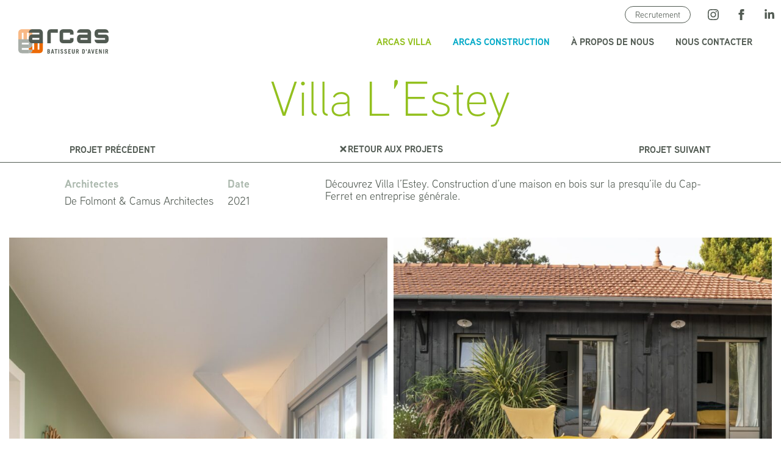

--- FILE ---
content_type: text/html; charset=UTF-8
request_url: https://www.arcas-sa.com/realisation/villa-lestey/
body_size: 14308
content:
<!DOCTYPE html>
<html lang="fr-FR">
<head>
	<meta charset="UTF-8">
	<meta name="viewport" content="width=device-width, initial-scale=1.0, viewport-fit=cover" />		<meta name='robots' content='index, follow, max-image-preview:large, max-snippet:-1, max-video-preview:-1' />
	<style>img:is([sizes="auto" i], [sizes^="auto," i]) { contain-intrinsic-size: 3000px 1500px }</style>
	
	<!-- This site is optimized with the Yoast SEO plugin v25.2 - https://yoast.com/wordpress/plugins/seo/ -->
	<title>Construction Maison en Bois Cap Ferret - Villa L&#039;Estey - Arcas</title>
	<meta name="description" content="Découvrez Villa Lestey située dans les Valons du Ferret, une création en bois par Arcas SA. Nous réalisons des maisons en ossature bois sur mesure pour votre plus grand confort." />
	<link rel="canonical" href="https://www.arcas-sa.com/realisation/villa-lestey/" />
	<meta property="og:locale" content="fr_FR" />
	<meta property="og:type" content="article" />
	<meta property="og:title" content="Construction Maison en Bois Cap Ferret - Villa L&#039;Estey - Arcas" />
	<meta property="og:description" content="Découvrez Villa Lestey située dans les Valons du Ferret, une création en bois par Arcas SA. Nous réalisons des maisons en ossature bois sur mesure pour votre plus grand confort." />
	<meta property="og:url" content="https://www.arcas-sa.com/realisation/villa-lestey/" />
	<meta property="og:site_name" content="Arcas" />
	<meta property="article:modified_time" content="2023-11-15T17:32:26+00:00" />
	<meta property="og:image" content="https://www.arcas-sa.com/wp-content/uploads/2022/09/LW_01516-min.jpg" />
	<meta property="og:image:width" content="1500" />
	<meta property="og:image:height" content="1000" />
	<meta property="og:image:type" content="image/jpeg" />
	<meta name="twitter:card" content="summary_large_image" />
	<meta name="twitter:label1" content="Durée de lecture estimée" />
	<meta name="twitter:data1" content="1 minute" />
	<script type="application/ld+json" class="yoast-schema-graph">{"@context":"https://schema.org","@graph":[{"@type":"WebPage","@id":"https://www.arcas-sa.com/realisation/villa-lestey/","url":"https://www.arcas-sa.com/realisation/villa-lestey/","name":"Construction Maison en Bois Cap Ferret - Villa L'Estey - Arcas","isPartOf":{"@id":"https://www.arcas-sa.com/#website"},"primaryImageOfPage":{"@id":"https://www.arcas-sa.com/realisation/villa-lestey/#primaryimage"},"image":{"@id":"https://www.arcas-sa.com/realisation/villa-lestey/#primaryimage"},"thumbnailUrl":"https://www.arcas-sa.com/wp-content/uploads/2022/09/LW_01516-min.jpg","datePublished":"2022-09-03T11:20:54+00:00","dateModified":"2023-11-15T17:32:26+00:00","description":"Découvrez Villa Lestey située dans les Valons du Ferret, une création en bois par Arcas SA. Nous réalisons des maisons en ossature bois sur mesure pour votre plus grand confort.","breadcrumb":{"@id":"https://www.arcas-sa.com/realisation/villa-lestey/#breadcrumb"},"inLanguage":"fr-FR","potentialAction":[{"@type":"ReadAction","target":["https://www.arcas-sa.com/realisation/villa-lestey/"]}]},{"@type":"ImageObject","inLanguage":"fr-FR","@id":"https://www.arcas-sa.com/realisation/villa-lestey/#primaryimage","url":"https://www.arcas-sa.com/wp-content/uploads/2022/09/LW_01516-min.jpg","contentUrl":"https://www.arcas-sa.com/wp-content/uploads/2022/09/LW_01516-min.jpg","width":1500,"height":1000,"caption":"construction maison en bois arcas"},{"@type":"BreadcrumbList","@id":"https://www.arcas-sa.com/realisation/villa-lestey/#breadcrumb","itemListElement":[{"@type":"ListItem","position":1,"name":"Accueil","item":"https://www.arcas-sa.com/"},{"@type":"ListItem","position":2,"name":"Villa L&rsquo;Estey"}]},{"@type":"WebSite","@id":"https://www.arcas-sa.com/#website","url":"https://www.arcas-sa.com/","name":"Arcas","description":"Entreprise générale du bâtiment au Bassin d&#039;Arcachon","publisher":{"@id":"https://www.arcas-sa.com/#organization"},"potentialAction":[{"@type":"SearchAction","target":{"@type":"EntryPoint","urlTemplate":"https://www.arcas-sa.com/?s={search_term_string}"},"query-input":{"@type":"PropertyValueSpecification","valueRequired":true,"valueName":"search_term_string"}}],"inLanguage":"fr-FR"},{"@type":"Organization","@id":"https://www.arcas-sa.com/#organization","name":"Arcas","url":"https://www.arcas-sa.com/","logo":{"@type":"ImageObject","inLanguage":"fr-FR","@id":"https://www.arcas-sa.com/#/schema/logo/image/","url":"https://www.arcas-sa.com/wp-content/uploads/2022/04/arcas-logo.svg","contentUrl":"https://www.arcas-sa.com/wp-content/uploads/2022/04/arcas-logo.svg","width":148,"height":41,"caption":"Arcas"},"image":{"@id":"https://www.arcas-sa.com/#/schema/logo/image/"}}]}</script>
	<!-- / Yoast SEO plugin. -->



<link rel="alternate" type="application/rss+xml" title="Arcas &raquo; Flux" href="https://www.arcas-sa.com/feed/" />
<link rel="alternate" type="application/rss+xml" title="Arcas &raquo; Flux des commentaires" href="https://www.arcas-sa.com/comments/feed/" />
<link data-minify="1" rel="stylesheet" type="text/css" href="https://www.arcas-sa.com/wp-content/cache/min/1/pql0jbu.css?ver=1765397154"><style id='wp-emoji-styles-inline-css'>

	img.wp-smiley, img.emoji {
		display: inline !important;
		border: none !important;
		box-shadow: none !important;
		height: 1em !important;
		width: 1em !important;
		margin: 0 0.07em !important;
		vertical-align: -0.1em !important;
		background: none !important;
		padding: 0 !important;
	}
</style>
<link rel='stylesheet' id='wp-block-library-css' href='https://www.arcas-sa.com/wp-includes/css/dist/block-library/style.min.css?ver=6.8.3' media='all' />
<style id='classic-theme-styles-inline-css'>
/*! This file is auto-generated */
.wp-block-button__link{color:#fff;background-color:#32373c;border-radius:9999px;box-shadow:none;text-decoration:none;padding:calc(.667em + 2px) calc(1.333em + 2px);font-size:1.125em}.wp-block-file__button{background:#32373c;color:#fff;text-decoration:none}
</style>
<style id='global-styles-inline-css'>
:root{--wp--preset--aspect-ratio--square: 1;--wp--preset--aspect-ratio--4-3: 4/3;--wp--preset--aspect-ratio--3-4: 3/4;--wp--preset--aspect-ratio--3-2: 3/2;--wp--preset--aspect-ratio--2-3: 2/3;--wp--preset--aspect-ratio--16-9: 16/9;--wp--preset--aspect-ratio--9-16: 9/16;--wp--preset--color--black: #000000;--wp--preset--color--cyan-bluish-gray: #abb8c3;--wp--preset--color--white: #ffffff;--wp--preset--color--pale-pink: #f78da7;--wp--preset--color--vivid-red: #cf2e2e;--wp--preset--color--luminous-vivid-orange: #ff6900;--wp--preset--color--luminous-vivid-amber: #fcb900;--wp--preset--color--light-green-cyan: #7bdcb5;--wp--preset--color--vivid-green-cyan: #00d084;--wp--preset--color--pale-cyan-blue: #8ed1fc;--wp--preset--color--vivid-cyan-blue: #0693e3;--wp--preset--color--vivid-purple: #9b51e0;--wp--preset--gradient--vivid-cyan-blue-to-vivid-purple: linear-gradient(135deg,rgba(6,147,227,1) 0%,rgb(155,81,224) 100%);--wp--preset--gradient--light-green-cyan-to-vivid-green-cyan: linear-gradient(135deg,rgb(122,220,180) 0%,rgb(0,208,130) 100%);--wp--preset--gradient--luminous-vivid-amber-to-luminous-vivid-orange: linear-gradient(135deg,rgba(252,185,0,1) 0%,rgba(255,105,0,1) 100%);--wp--preset--gradient--luminous-vivid-orange-to-vivid-red: linear-gradient(135deg,rgba(255,105,0,1) 0%,rgb(207,46,46) 100%);--wp--preset--gradient--very-light-gray-to-cyan-bluish-gray: linear-gradient(135deg,rgb(238,238,238) 0%,rgb(169,184,195) 100%);--wp--preset--gradient--cool-to-warm-spectrum: linear-gradient(135deg,rgb(74,234,220) 0%,rgb(151,120,209) 20%,rgb(207,42,186) 40%,rgb(238,44,130) 60%,rgb(251,105,98) 80%,rgb(254,248,76) 100%);--wp--preset--gradient--blush-light-purple: linear-gradient(135deg,rgb(255,206,236) 0%,rgb(152,150,240) 100%);--wp--preset--gradient--blush-bordeaux: linear-gradient(135deg,rgb(254,205,165) 0%,rgb(254,45,45) 50%,rgb(107,0,62) 100%);--wp--preset--gradient--luminous-dusk: linear-gradient(135deg,rgb(255,203,112) 0%,rgb(199,81,192) 50%,rgb(65,88,208) 100%);--wp--preset--gradient--pale-ocean: linear-gradient(135deg,rgb(255,245,203) 0%,rgb(182,227,212) 50%,rgb(51,167,181) 100%);--wp--preset--gradient--electric-grass: linear-gradient(135deg,rgb(202,248,128) 0%,rgb(113,206,126) 100%);--wp--preset--gradient--midnight: linear-gradient(135deg,rgb(2,3,129) 0%,rgb(40,116,252) 100%);--wp--preset--font-size--small: 13px;--wp--preset--font-size--medium: 20px;--wp--preset--font-size--large: 36px;--wp--preset--font-size--x-large: 42px;--wp--preset--spacing--20: 0.44rem;--wp--preset--spacing--30: 0.67rem;--wp--preset--spacing--40: 1rem;--wp--preset--spacing--50: 1.5rem;--wp--preset--spacing--60: 2.25rem;--wp--preset--spacing--70: 3.38rem;--wp--preset--spacing--80: 5.06rem;--wp--preset--shadow--natural: 6px 6px 9px rgba(0, 0, 0, 0.2);--wp--preset--shadow--deep: 12px 12px 50px rgba(0, 0, 0, 0.4);--wp--preset--shadow--sharp: 6px 6px 0px rgba(0, 0, 0, 0.2);--wp--preset--shadow--outlined: 6px 6px 0px -3px rgba(255, 255, 255, 1), 6px 6px rgba(0, 0, 0, 1);--wp--preset--shadow--crisp: 6px 6px 0px rgba(0, 0, 0, 1);}:where(.is-layout-flex){gap: 0.5em;}:where(.is-layout-grid){gap: 0.5em;}body .is-layout-flex{display: flex;}.is-layout-flex{flex-wrap: wrap;align-items: center;}.is-layout-flex > :is(*, div){margin: 0;}body .is-layout-grid{display: grid;}.is-layout-grid > :is(*, div){margin: 0;}:where(.wp-block-columns.is-layout-flex){gap: 2em;}:where(.wp-block-columns.is-layout-grid){gap: 2em;}:where(.wp-block-post-template.is-layout-flex){gap: 1.25em;}:where(.wp-block-post-template.is-layout-grid){gap: 1.25em;}.has-black-color{color: var(--wp--preset--color--black) !important;}.has-cyan-bluish-gray-color{color: var(--wp--preset--color--cyan-bluish-gray) !important;}.has-white-color{color: var(--wp--preset--color--white) !important;}.has-pale-pink-color{color: var(--wp--preset--color--pale-pink) !important;}.has-vivid-red-color{color: var(--wp--preset--color--vivid-red) !important;}.has-luminous-vivid-orange-color{color: var(--wp--preset--color--luminous-vivid-orange) !important;}.has-luminous-vivid-amber-color{color: var(--wp--preset--color--luminous-vivid-amber) !important;}.has-light-green-cyan-color{color: var(--wp--preset--color--light-green-cyan) !important;}.has-vivid-green-cyan-color{color: var(--wp--preset--color--vivid-green-cyan) !important;}.has-pale-cyan-blue-color{color: var(--wp--preset--color--pale-cyan-blue) !important;}.has-vivid-cyan-blue-color{color: var(--wp--preset--color--vivid-cyan-blue) !important;}.has-vivid-purple-color{color: var(--wp--preset--color--vivid-purple) !important;}.has-black-background-color{background-color: var(--wp--preset--color--black) !important;}.has-cyan-bluish-gray-background-color{background-color: var(--wp--preset--color--cyan-bluish-gray) !important;}.has-white-background-color{background-color: var(--wp--preset--color--white) !important;}.has-pale-pink-background-color{background-color: var(--wp--preset--color--pale-pink) !important;}.has-vivid-red-background-color{background-color: var(--wp--preset--color--vivid-red) !important;}.has-luminous-vivid-orange-background-color{background-color: var(--wp--preset--color--luminous-vivid-orange) !important;}.has-luminous-vivid-amber-background-color{background-color: var(--wp--preset--color--luminous-vivid-amber) !important;}.has-light-green-cyan-background-color{background-color: var(--wp--preset--color--light-green-cyan) !important;}.has-vivid-green-cyan-background-color{background-color: var(--wp--preset--color--vivid-green-cyan) !important;}.has-pale-cyan-blue-background-color{background-color: var(--wp--preset--color--pale-cyan-blue) !important;}.has-vivid-cyan-blue-background-color{background-color: var(--wp--preset--color--vivid-cyan-blue) !important;}.has-vivid-purple-background-color{background-color: var(--wp--preset--color--vivid-purple) !important;}.has-black-border-color{border-color: var(--wp--preset--color--black) !important;}.has-cyan-bluish-gray-border-color{border-color: var(--wp--preset--color--cyan-bluish-gray) !important;}.has-white-border-color{border-color: var(--wp--preset--color--white) !important;}.has-pale-pink-border-color{border-color: var(--wp--preset--color--pale-pink) !important;}.has-vivid-red-border-color{border-color: var(--wp--preset--color--vivid-red) !important;}.has-luminous-vivid-orange-border-color{border-color: var(--wp--preset--color--luminous-vivid-orange) !important;}.has-luminous-vivid-amber-border-color{border-color: var(--wp--preset--color--luminous-vivid-amber) !important;}.has-light-green-cyan-border-color{border-color: var(--wp--preset--color--light-green-cyan) !important;}.has-vivid-green-cyan-border-color{border-color: var(--wp--preset--color--vivid-green-cyan) !important;}.has-pale-cyan-blue-border-color{border-color: var(--wp--preset--color--pale-cyan-blue) !important;}.has-vivid-cyan-blue-border-color{border-color: var(--wp--preset--color--vivid-cyan-blue) !important;}.has-vivid-purple-border-color{border-color: var(--wp--preset--color--vivid-purple) !important;}.has-vivid-cyan-blue-to-vivid-purple-gradient-background{background: var(--wp--preset--gradient--vivid-cyan-blue-to-vivid-purple) !important;}.has-light-green-cyan-to-vivid-green-cyan-gradient-background{background: var(--wp--preset--gradient--light-green-cyan-to-vivid-green-cyan) !important;}.has-luminous-vivid-amber-to-luminous-vivid-orange-gradient-background{background: var(--wp--preset--gradient--luminous-vivid-amber-to-luminous-vivid-orange) !important;}.has-luminous-vivid-orange-to-vivid-red-gradient-background{background: var(--wp--preset--gradient--luminous-vivid-orange-to-vivid-red) !important;}.has-very-light-gray-to-cyan-bluish-gray-gradient-background{background: var(--wp--preset--gradient--very-light-gray-to-cyan-bluish-gray) !important;}.has-cool-to-warm-spectrum-gradient-background{background: var(--wp--preset--gradient--cool-to-warm-spectrum) !important;}.has-blush-light-purple-gradient-background{background: var(--wp--preset--gradient--blush-light-purple) !important;}.has-blush-bordeaux-gradient-background{background: var(--wp--preset--gradient--blush-bordeaux) !important;}.has-luminous-dusk-gradient-background{background: var(--wp--preset--gradient--luminous-dusk) !important;}.has-pale-ocean-gradient-background{background: var(--wp--preset--gradient--pale-ocean) !important;}.has-electric-grass-gradient-background{background: var(--wp--preset--gradient--electric-grass) !important;}.has-midnight-gradient-background{background: var(--wp--preset--gradient--midnight) !important;}.has-small-font-size{font-size: var(--wp--preset--font-size--small) !important;}.has-medium-font-size{font-size: var(--wp--preset--font-size--medium) !important;}.has-large-font-size{font-size: var(--wp--preset--font-size--large) !important;}.has-x-large-font-size{font-size: var(--wp--preset--font-size--x-large) !important;}
:where(.wp-block-post-template.is-layout-flex){gap: 1.25em;}:where(.wp-block-post-template.is-layout-grid){gap: 1.25em;}
:where(.wp-block-columns.is-layout-flex){gap: 2em;}:where(.wp-block-columns.is-layout-grid){gap: 2em;}
:root :where(.wp-block-pullquote){font-size: 1.5em;line-height: 1.6;}
</style>
<link data-minify="1" rel='stylesheet' id='menu-image-css' href='https://www.arcas-sa.com/wp-content/cache/min/1/wp-content/plugins/menu-image/includes/css/menu-image.css?ver=1765397154' media='all' />
<link data-minify="1" rel='stylesheet' id='dashicons-css' href='https://www.arcas-sa.com/wp-content/cache/min/1/wp-includes/css/dashicons.min.css?ver=1765397154' media='all' />
<link data-minify="1" rel='stylesheet' id='three-preview-css' href='https://www.arcas-sa.com/wp-content/cache/min/1/wp-content/plugins/3r-elementor-timeline-widget/assets/css/style.css?ver=1765397154' media='all' />
<link rel='stylesheet' id='cmplz-general-css' href='https://www.arcas-sa.com/wp-content/plugins/complianz-gdpr/assets/css/cookieblocker.min.css?ver=1747928692' media='all' />
<link data-minify="1" rel='stylesheet' id='arcas-style-css' href='https://www.arcas-sa.com/wp-content/cache/min/1/wp-content/themes/arcas/style.css?ver=1765397154' media='all' />
<link rel='stylesheet' id='elementor-frontend-css' href='https://www.arcas-sa.com/wp-content/uploads/elementor/css/custom-frontend.min.css?ver=1765397153' media='all' />
<link rel='stylesheet' id='widget-image-css' href='https://www.arcas-sa.com/wp-content/plugins/elementor/assets/css/widget-image.min.css?ver=3.29.0' media='all' />
<link rel='stylesheet' id='widget-nav-menu-css' href='https://www.arcas-sa.com/wp-content/uploads/elementor/css/custom-pro-widget-nav-menu.min.css?ver=1765397153' media='all' />
<link rel='stylesheet' id='widget-heading-css' href='https://www.arcas-sa.com/wp-content/plugins/elementor/assets/css/widget-heading.min.css?ver=3.29.0' media='all' />
<link rel='stylesheet' id='widget-post-navigation-css' href='https://www.arcas-sa.com/wp-content/plugins/elementor-pro/assets/css/widget-post-navigation.min.css?ver=3.29.0' media='all' />
<link data-minify="1" rel='stylesheet' id='swiper-css' href='https://www.arcas-sa.com/wp-content/cache/min/1/wp-content/plugins/elementor/assets/lib/swiper/v8/css/swiper.min.css?ver=1765397154' media='all' />
<link rel='stylesheet' id='e-swiper-css' href='https://www.arcas-sa.com/wp-content/plugins/elementor/assets/css/conditionals/e-swiper.min.css?ver=3.29.0' media='all' />
<link rel='stylesheet' id='widget-gallery-css' href='https://www.arcas-sa.com/wp-content/plugins/elementor-pro/assets/css/widget-gallery.min.css?ver=3.29.0' media='all' />
<link rel='stylesheet' id='elementor-gallery-css' href='https://www.arcas-sa.com/wp-content/plugins/elementor/assets/lib/e-gallery/css/e-gallery.min.css?ver=1.2.0' media='all' />
<link rel='stylesheet' id='e-transitions-css' href='https://www.arcas-sa.com/wp-content/plugins/elementor-pro/assets/css/conditionals/transitions.min.css?ver=3.29.0' media='all' />
<link rel='stylesheet' id='elementor-post-5-css' href='https://www.arcas-sa.com/wp-content/uploads/elementor/css/post-5.css?ver=1765397153' media='all' />
<link data-minify="1" rel='stylesheet' id='ooohboi-steroids-styles-css' href='https://www.arcas-sa.com/wp-content/cache/min/1/wp-content/plugins/ooohboi-steroids-for-elementor/assets/css/main.css?ver=1765397154' media='all' />
<link rel='stylesheet' id='elementor-post-56-css' href='https://www.arcas-sa.com/wp-content/uploads/elementor/css/post-56.css?ver=1765397153' media='all' />
<link rel='stylesheet' id='elementor-post-65-css' href='https://www.arcas-sa.com/wp-content/uploads/elementor/css/post-65.css?ver=1765397153' media='all' />
<link rel='stylesheet' id='elementor-post-587-css' href='https://www.arcas-sa.com/wp-content/uploads/elementor/css/post-587.css?ver=1765397153' media='all' />
<link data-minify="1" rel='stylesheet' id='ecs-styles-css' href='https://www.arcas-sa.com/wp-content/cache/min/1/wp-content/plugins/ele-custom-skin/assets/css/ecs-style.css?ver=1765397154' media='all' />
<link rel='stylesheet' id='elementor-post-296-css' href='https://www.arcas-sa.com/wp-content/uploads/elementor/css/post-296.css?ver=1651599488' media='all' />
<script src="https://www.arcas-sa.com/wp-includes/js/jquery/jquery.min.js?ver=3.7.1" id="jquery-core-js"></script>
<script src="https://www.arcas-sa.com/wp-includes/js/jquery/jquery-migrate.min.js?ver=3.4.1" id="jquery-migrate-js"></script>
<script id="ecs_ajax_load-js-extra">
var ecs_ajax_params = {"ajaxurl":"https:\/\/www.arcas-sa.com\/wp-admin\/admin-ajax.php","posts":"{\"page\":0,\"realisation\":\"villa-lestey\",\"post_type\":\"realisation\",\"name\":\"villa-lestey\",\"error\":\"\",\"m\":\"\",\"p\":0,\"post_parent\":\"\",\"subpost\":\"\",\"subpost_id\":\"\",\"attachment\":\"\",\"attachment_id\":0,\"pagename\":\"\",\"page_id\":0,\"second\":\"\",\"minute\":\"\",\"hour\":\"\",\"day\":0,\"monthnum\":0,\"year\":0,\"w\":0,\"category_name\":\"\",\"tag\":\"\",\"cat\":\"\",\"tag_id\":\"\",\"author\":\"\",\"author_name\":\"\",\"feed\":\"\",\"tb\":\"\",\"paged\":0,\"meta_key\":\"\",\"meta_value\":\"\",\"preview\":\"\",\"s\":\"\",\"sentence\":\"\",\"title\":\"\",\"fields\":\"all\",\"menu_order\":\"\",\"embed\":\"\",\"category__in\":[],\"category__not_in\":[],\"category__and\":[],\"post__in\":[],\"post__not_in\":[],\"post_name__in\":[],\"tag__in\":[],\"tag__not_in\":[],\"tag__and\":[],\"tag_slug__in\":[],\"tag_slug__and\":[],\"post_parent__in\":[],\"post_parent__not_in\":[],\"author__in\":[],\"author__not_in\":[],\"search_columns\":[],\"ignore_sticky_posts\":false,\"suppress_filters\":false,\"cache_results\":true,\"update_post_term_cache\":true,\"update_menu_item_cache\":false,\"lazy_load_term_meta\":true,\"update_post_meta_cache\":true,\"posts_per_page\":10,\"nopaging\":false,\"comments_per_page\":\"50\",\"no_found_rows\":false,\"order\":\"DESC\"}"};
</script>
<script src="https://www.arcas-sa.com/wp-content/plugins/ele-custom-skin/assets/js/ecs_ajax_pagination.js?ver=3.1.9" id="ecs_ajax_load-js"></script>
<script src="https://www.arcas-sa.com/wp-content/plugins/ele-custom-skin/assets/js/ecs.js?ver=3.1.9" id="ecs-script-js"></script>
<link rel="https://api.w.org/" href="https://www.arcas-sa.com/wp-json/" /><link rel="EditURI" type="application/rsd+xml" title="RSD" href="https://www.arcas-sa.com/xmlrpc.php?rsd" />
<meta name="generator" content="WordPress 6.8.3" />
<link rel='shortlink' href='https://www.arcas-sa.com/?p=1137' />
<link rel="alternate" title="oEmbed (JSON)" type="application/json+oembed" href="https://www.arcas-sa.com/wp-json/oembed/1.0/embed?url=https%3A%2F%2Fwww.arcas-sa.com%2Frealisation%2Fvilla-lestey%2F" />
<link rel="alternate" title="oEmbed (XML)" type="text/xml+oembed" href="https://www.arcas-sa.com/wp-json/oembed/1.0/embed?url=https%3A%2F%2Fwww.arcas-sa.com%2Frealisation%2Fvilla-lestey%2F&#038;format=xml" />
			<style>.cmplz-hidden {
					display: none !important;
				}</style><meta name="generator" content="Elementor 3.29.0; features: e_font_icon_svg, additional_custom_breakpoints, e_local_google_fonts, e_element_cache; settings: css_print_method-external, google_font-enabled, font_display-fallback">
			<style>
				.e-con.e-parent:nth-of-type(n+4):not(.e-lazyloaded):not(.e-no-lazyload),
				.e-con.e-parent:nth-of-type(n+4):not(.e-lazyloaded):not(.e-no-lazyload) * {
					background-image: none !important;
				}
				@media screen and (max-height: 1024px) {
					.e-con.e-parent:nth-of-type(n+3):not(.e-lazyloaded):not(.e-no-lazyload),
					.e-con.e-parent:nth-of-type(n+3):not(.e-lazyloaded):not(.e-no-lazyload) * {
						background-image: none !important;
					}
				}
				@media screen and (max-height: 640px) {
					.e-con.e-parent:nth-of-type(n+2):not(.e-lazyloaded):not(.e-no-lazyload),
					.e-con.e-parent:nth-of-type(n+2):not(.e-lazyloaded):not(.e-no-lazyload) * {
						background-image: none !important;
					}
				}
			</style>
			<link rel="icon" href="https://www.arcas-sa.com/wp-content/uploads/2022/04/android-chrome-512x512-1-150x150.png" sizes="32x32" />
<link rel="icon" href="https://www.arcas-sa.com/wp-content/uploads/2022/04/android-chrome-512x512-1-300x300.png" sizes="192x192" />
<link rel="apple-touch-icon" href="https://www.arcas-sa.com/wp-content/uploads/2022/04/android-chrome-512x512-1-300x300.png" />
<meta name="msapplication-TileImage" content="https://www.arcas-sa.com/wp-content/uploads/2022/04/android-chrome-512x512-1-300x300.png" />
</head>
<body class="wp-singular realisation-template-default single single-realisation postid-1137 wp-custom-logo wp-theme-arcas elementor-default elementor-template-full-width elementor-kit-5 elementor-page-587">
		<div data-elementor-type="header" data-elementor-id="56" class="elementor elementor-56 elementor-location-header" data-elementor-post-type="elementor_library">
			<div class="elementor-element elementor-element-c3ca371 elementor-hidden-mobile e-flex e-con-boxed e-con e-parent" data-id="c3ca371" data-element_type="container" data-settings="{&quot;_ob_use_container_extras&quot;:&quot;no&quot;,&quot;_ob_glider_is_slider&quot;:&quot;no&quot;}">
					<div class="e-con-inner">
				<div class="elementor-element elementor-element-a78524a elementor-widget__width-auto elementor-widget elementor-widget-button" data-id="a78524a" data-element_type="widget" data-widget_type="button.default">
										<a class="elementor-button elementor-button-link elementor-size-sm" href="https://www.arcas-sa.com/recrutement/">
						<span class="elementor-button-content-wrapper">
									<span class="elementor-button-text">Recrutement</span>
					</span>
					</a>
								</div>
				<div class="elementor-element elementor-element-0e25202 elementor-widget__width-auto elementor-view-default elementor-widget elementor-widget-icon" data-id="0e25202" data-element_type="widget" data-widget_type="icon.default">
							<div class="elementor-icon-wrapper">
			<a class="elementor-icon" href="https://www.instagram.com/arcas_batisseur/" target="_blank">
			<svg xmlns="http://www.w3.org/2000/svg" xmlns:xlink="http://www.w3.org/1999/xlink" width="18px" height="18px" viewBox="0 0 18 18"><title>instagram</title><g id="Page-1" stroke="none" stroke-width="1" fill="none" fill-rule="evenodd"><g id="HOME2" transform="translate(-1313.000000, -17.000000)" fill="#515A52" fill-rule="nonzero"><g id="instagram" transform="translate(1313.000000, 17.000000)"><path d="M9,1.62225 C11.403,1.62225 11.688,1.63125 12.6375,1.67475 C15.0765,1.78575 16.21575,2.943 16.32675,5.364 C16.37025,6.31275 16.3785,6.59775 16.3785,9.00075 C16.3785,11.4045 16.3695,11.68875 16.32675,12.6375 C16.215,15.05625 15.07875,16.21575 12.6375,16.32675 C11.688,16.37025 11.4045,16.37925 9,16.37925 C6.597,16.37925 6.312,16.37025 5.36325,16.32675 C2.91825,16.215 1.785,15.0525 1.674,12.63675 C1.6305,11.688 1.6215,11.40375 1.6215,9 C1.6215,6.597 1.63125,6.31275 1.674,5.36325 C1.78575,2.943 2.922,1.785 5.36325,1.674 C6.31275,1.63125 6.597,1.62225 9,1.62225 L9,1.62225 Z M9,-3.6429193e-16 C6.55575,-3.6429193e-16 6.24975,0.0105 5.28975,0.054 C2.02125,0.204 0.20475,2.0175 0.05475,5.289 C0.0105,6.24975 -3.6429193e-16,6.55575 -3.6429193e-16,9 C-3.6429193e-16,11.44425 0.0105,11.751 0.054,12.711 C0.204,15.9795 2.0175,17.796 5.289,17.946 C6.24975,17.9895 6.55575,18 9,18 C11.44425,18 11.751,17.9895 12.711,17.946 C15.9765,17.796 17.7975,15.9825 17.94525,12.711 C17.9895,11.751 18,11.44425 18,9 C18,6.55575 17.9895,6.24975 17.946,5.28975 C17.799,2.02425 15.98325,0.20475 12.71175,0.05475 C11.751,0.0105 11.44425,-3.6429193e-16 9,-3.6429193e-16 Z M9,4.3785 C6.44775,4.3785 4.3785,6.44775 4.3785,9 C4.3785,11.55225 6.44775,13.62225 9,13.62225 C11.55225,13.62225 13.6215,11.553 13.6215,9 C13.6215,6.44775 11.55225,4.3785 9,4.3785 Z M9,12 C7.34325,12 6,10.6575 6,9 C6,7.34325 7.34325,6 9,6 C10.65675,6 12,7.34325 12,9 C12,10.6575 10.65675,12 9,12 Z M13.8045,3.11625 C13.2075,3.11625 12.72375,3.6 12.72375,4.19625 C12.72375,4.7925 13.2075,5.27625 13.8045,5.27625 C14.40075,5.27625 14.88375,4.7925 14.88375,4.19625 C14.88375,3.6 14.40075,3.11625 13.8045,3.11625 Z" id="Shape"></path></g></g></g></svg>			</a>
		</div>
						</div>
				<div class="elementor-element elementor-element-3676908 elementor-widget__width-auto elementor-view-default elementor-widget elementor-widget-icon" data-id="3676908" data-element_type="widget" data-widget_type="icon.default">
							<div class="elementor-icon-wrapper">
			<a class="elementor-icon" href="https://www.facebook.com/arcas.sa/" target="_blank">
			<svg xmlns="http://www.w3.org/2000/svg" xmlns:xlink="http://www.w3.org/1999/xlink" width="9px" height="18px" viewBox="0 0 9 18"><title>facebook</title><g id="Page-1" stroke="none" stroke-width="1" fill="none" fill-rule="evenodd"><g id="HOME2" transform="translate(-1354.000000, -17.000000)" fill="#515A52" fill-rule="nonzero"><g id="facebook" transform="translate(1354.000000, 17.000000)"><path d="M2.25,6 L0,6 L0,9 L2.25,9 L2.25,18 L6,18 L6,9 L8.7315,9 L9,6 L6,6 L6,4.74975 C6,4.0335 6.144,3.75 6.83625,3.75 L9,3.75 L9,0 L6.144,0 C3.447,0 2.25,1.18725 2.25,3.46125 L2.25,6 Z" id="Path"></path></g></g></g></svg>			</a>
		</div>
						</div>
				<div class="elementor-element elementor-element-3dc0447 elementor-widget__width-auto elementor-view-default elementor-widget elementor-widget-icon" data-id="3dc0447" data-element_type="widget" data-widget_type="icon.default">
							<div class="elementor-icon-wrapper">
			<a class="elementor-icon" href="https://www.linkedin.com/company/arcas/" target="_blank">
			<svg aria-hidden="true" class="e-font-icon-svg e-fab-linkedin-in" viewBox="0 0 448 512" xmlns="http://www.w3.org/2000/svg"><path d="M100.28 448H7.4V148.9h92.88zM53.79 108.1C24.09 108.1 0 83.5 0 53.8a53.79 53.79 0 0 1 107.58 0c0 29.7-24.1 54.3-53.79 54.3zM447.9 448h-92.68V302.4c0-34.7-.7-79.2-48.29-79.2-48.29 0-55.69 37.7-55.69 76.7V448h-92.78V148.9h89.08v40.8h1.3c12.4-23.5 42.69-48.3 87.88-48.3 94 0 111.28 61.9 111.28 142.3V448z"></path></svg>			</a>
		</div>
						</div>
					</div>
				</div>
		<div class="elementor-element elementor-element-744b486 e-flex e-con-boxed e-con e-parent" data-id="744b486" data-element_type="container" data-settings="{&quot;_ob_use_container_extras&quot;:&quot;no&quot;,&quot;_ob_glider_is_slider&quot;:&quot;no&quot;}">
					<div class="e-con-inner">
				<div class="elementor-element elementor-element-b92ab25 elementor-widget__width-auto elementor-widget elementor-widget-theme-site-logo elementor-widget-image" data-id="b92ab25" data-element_type="widget" data-widget_type="theme-site-logo.default">
											<a href="https://www.arcas-sa.com">
			<img width="148" height="41" src="https://www.arcas-sa.com/wp-content/uploads/2022/04/arcas-logo.svg" class="attachment-full size-full wp-image-30" alt="" />				</a>
											</div>
				<div class="elementor-element elementor-element-1ed6ce9 elementor-widget__width-auto elementor-nav-menu__align-end elementor-nav-menu--stretch elementor-nav-menu--dropdown-tablet elementor-nav-menu__text-align-aside elementor-nav-menu--toggle elementor-nav-menu--burger elementor-widget elementor-widget-nav-menu" data-id="1ed6ce9" data-element_type="widget" data-settings="{&quot;submenu_icon&quot;:{&quot;value&quot;:&quot;&lt;svg class=\&quot;fa-svg-chevron-down e-font-icon-svg e-fas-chevron-down\&quot; viewBox=\&quot;0 0 448 512\&quot; xmlns=\&quot;http:\/\/www.w3.org\/2000\/svg\&quot;&gt;&lt;path d=\&quot;M207.029 381.476L12.686 187.132c-9.373-9.373-9.373-24.569 0-33.941l22.667-22.667c9.357-9.357 24.522-9.375 33.901-.04L224 284.505l154.745-154.021c9.379-9.335 24.544-9.317 33.901.04l22.667 22.667c9.373 9.373 9.373 24.569 0 33.941L240.971 381.476c-9.373 9.372-24.569 9.372-33.942 0z\&quot;&gt;&lt;\/path&gt;&lt;\/svg&gt;&quot;,&quot;library&quot;:&quot;fa-solid&quot;},&quot;full_width&quot;:&quot;stretch&quot;,&quot;layout&quot;:&quot;horizontal&quot;,&quot;toggle&quot;:&quot;burger&quot;}" data-widget_type="nav-menu.default">
								<nav aria-label="Menu" class="elementor-nav-menu--main elementor-nav-menu__container elementor-nav-menu--layout-horizontal e--pointer-underline e--animation-grow">
				<ul id="menu-1-1ed6ce9" class="elementor-nav-menu"><li class="green menu-item menu-item-type-post_type menu-item-object-page menu-item-498"><a href="https://www.arcas-sa.com/arcas-villa-plus/" class="elementor-item">Arcas Villa</a></li>
<li class="blue menu-item menu-item-type-post_type menu-item-object-page menu-item-497"><a href="https://www.arcas-sa.com/arcas-construction/" class="elementor-item">Arcas Construction</a></li>
<li class="menu-item menu-item-type-custom menu-item-object-custom menu-item-has-children menu-item-319"><a href="#" class="elementor-item elementor-item-anchor">À propos de nous</a>
<ul class="sub-menu elementor-nav-menu--dropdown">
	<li class="menu-item menu-item-type-post_type menu-item-object-page menu-item-313"><a href="https://www.arcas-sa.com/lentreprise/" class="elementor-sub-item">L’entreprise</a></li>
	<li class="menu-item menu-item-type-post_type menu-item-object-page menu-item-397"><a href="https://www.arcas-sa.com/histoire-et-valeurs/" class="elementor-sub-item">Histoire et valeurs</a></li>
</ul>
</li>
<li class="menu-item menu-item-type-post_type menu-item-object-page menu-item-316"><a href="https://www.arcas-sa.com/nous-contacter/" class="elementor-item">Nous contacter</a></li>
<li class="recrutement menu-item menu-item-type-post_type menu-item-object-page menu-item-512"><a href="https://www.arcas-sa.com/recrutement/" class="elementor-item">Recrutement</a></li>
<li class="inline_menu menu-item menu-item-type-custom menu-item-object-custom menu-item-2598"><a href="https://www.instagram.com/arcas_batisseur/" class="elementor-item"><span class="menu-image-title-hide menu-image-title">Instagram</span><span class="dashicons dashicons-instagram hide-menu-image-icons"></span></a></li>
<li class="inline_menu menu-item menu-item-type-custom menu-item-object-custom menu-item-513"><a target="_blank" href="https://www.facebook.com/arcas.sa/" class="elementor-item"><span class="menu-image-title-hide menu-image-title">Facebook</span><span class="dashicons dashicons-facebook-alt hide-menu-image-icons"></span></a></li>
<li class="inline_menu menu-item menu-item-type-custom menu-item-object-custom menu-item-2463"><a target="_blank" href="https://fr.linkedin.com/company/arcas" class="elementor-item"><span class="menu-image-title-hide menu-image-title">Linkedin</span><span class="dashicons dashicons-linkedin hide-menu-image-icons"></span></a></li>
</ul>			</nav>
					<div class="elementor-menu-toggle" role="button" tabindex="0" aria-label="Permuter le menu" aria-expanded="false">
			<svg aria-hidden="true" role="presentation" class="elementor-menu-toggle__icon--open e-font-icon-svg e-eicon-menu-bar" viewBox="0 0 1000 1000" xmlns="http://www.w3.org/2000/svg"><path d="M104 333H896C929 333 958 304 958 271S929 208 896 208H104C71 208 42 237 42 271S71 333 104 333ZM104 583H896C929 583 958 554 958 521S929 458 896 458H104C71 458 42 487 42 521S71 583 104 583ZM104 833H896C929 833 958 804 958 771S929 708 896 708H104C71 708 42 737 42 771S71 833 104 833Z"></path></svg><svg aria-hidden="true" role="presentation" class="elementor-menu-toggle__icon--close e-font-icon-svg e-eicon-close" viewBox="0 0 1000 1000" xmlns="http://www.w3.org/2000/svg"><path d="M742 167L500 408 258 167C246 154 233 150 217 150 196 150 179 158 167 167 154 179 150 196 150 212 150 229 154 242 171 254L408 500 167 742C138 771 138 800 167 829 196 858 225 858 254 829L496 587 738 829C750 842 767 846 783 846 800 846 817 842 829 829 842 817 846 804 846 783 846 767 842 750 829 737L588 500 833 258C863 229 863 200 833 171 804 137 775 137 742 167Z"></path></svg>		</div>
					<nav class="elementor-nav-menu--dropdown elementor-nav-menu__container" aria-hidden="true">
				<ul id="menu-2-1ed6ce9" class="elementor-nav-menu"><li class="green menu-item menu-item-type-post_type menu-item-object-page menu-item-498"><a href="https://www.arcas-sa.com/arcas-villa-plus/" class="elementor-item" tabindex="-1">Arcas Villa</a></li>
<li class="blue menu-item menu-item-type-post_type menu-item-object-page menu-item-497"><a href="https://www.arcas-sa.com/arcas-construction/" class="elementor-item" tabindex="-1">Arcas Construction</a></li>
<li class="menu-item menu-item-type-custom menu-item-object-custom menu-item-has-children menu-item-319"><a href="#" class="elementor-item elementor-item-anchor" tabindex="-1">À propos de nous</a>
<ul class="sub-menu elementor-nav-menu--dropdown">
	<li class="menu-item menu-item-type-post_type menu-item-object-page menu-item-313"><a href="https://www.arcas-sa.com/lentreprise/" class="elementor-sub-item" tabindex="-1">L’entreprise</a></li>
	<li class="menu-item menu-item-type-post_type menu-item-object-page menu-item-397"><a href="https://www.arcas-sa.com/histoire-et-valeurs/" class="elementor-sub-item" tabindex="-1">Histoire et valeurs</a></li>
</ul>
</li>
<li class="menu-item menu-item-type-post_type menu-item-object-page menu-item-316"><a href="https://www.arcas-sa.com/nous-contacter/" class="elementor-item" tabindex="-1">Nous contacter</a></li>
<li class="recrutement menu-item menu-item-type-post_type menu-item-object-page menu-item-512"><a href="https://www.arcas-sa.com/recrutement/" class="elementor-item" tabindex="-1">Recrutement</a></li>
<li class="inline_menu menu-item menu-item-type-custom menu-item-object-custom menu-item-2598"><a href="https://www.instagram.com/arcas_batisseur/" class="elementor-item" tabindex="-1"><span class="menu-image-title-hide menu-image-title">Instagram</span><span class="dashicons dashicons-instagram hide-menu-image-icons"></span></a></li>
<li class="inline_menu menu-item menu-item-type-custom menu-item-object-custom menu-item-513"><a target="_blank" href="https://www.facebook.com/arcas.sa/" class="elementor-item" tabindex="-1"><span class="menu-image-title-hide menu-image-title">Facebook</span><span class="dashicons dashicons-facebook-alt hide-menu-image-icons"></span></a></li>
<li class="inline_menu menu-item menu-item-type-custom menu-item-object-custom menu-item-2463"><a target="_blank" href="https://fr.linkedin.com/company/arcas" class="elementor-item" tabindex="-1"><span class="menu-image-title-hide menu-image-title">Linkedin</span><span class="dashicons dashicons-linkedin hide-menu-image-icons"></span></a></li>
</ul>			</nav>
						</div>
					</div>
				</div>
				</div>
				<div data-elementor-type="single-post" data-elementor-id="587" class="elementor elementor-587 elementor-location-single post-1137 realisation type-realisation status-publish has-post-thumbnail hentry category-villa" data-elementor-post-type="elementor_library">
					<section class="elementor-section elementor-top-section elementor-element elementor-element-6c27cde elementor-section-boxed elementor-section-height-default elementor-section-height-default" data-id="6c27cde" data-element_type="section" data-settings="{&quot;_ob_glider_is_slider&quot;:&quot;no&quot;}">
						<div class="elementor-container elementor-column-gap-extended">
					<div class="elementor-column elementor-col-100 elementor-top-column elementor-element elementor-element-7e141ef" data-id="7e141ef" data-element_type="column">
			<div class="elementor-widget-wrap elementor-element-populated">
						<div class="elementor-element elementor-element-04f9d79 elementor-widget elementor-widget-theme-post-title elementor-page-title elementor-widget-heading" data-id="04f9d79" data-element_type="widget" data-widget_type="theme-post-title.default">
					<h1 class="elementor-heading-title elementor-size-default">Villa L&rsquo;Estey</h1>				</div>
				<div class="elementor-element elementor-element-53424da elementor-widget__width-initial elementor-widget elementor-widget-post-navigation" data-id="53424da" data-element_type="widget" data-widget_type="post-navigation.default">
							<div class="elementor-post-navigation">
			<div class="elementor-post-navigation__prev elementor-post-navigation__link">
				<a href="https://www.arcas-sa.com/realisation/villa-cap-ferret/" rel="prev"><span class="post-navigation__arrow-wrapper post-navigation__arrow-prev"><i class="fa fa-chevron-left" aria-hidden="true"></i><span class="elementor-screen-only">Précédent</span></span><span class="elementor-post-navigation__link__prev"><span class="post-navigation__prev--label">Projet précédent</span></span></a>			</div>
						<div class="elementor-post-navigation__next elementor-post-navigation__link">
				<a href="https://www.arcas-sa.com/realisation/villa-reousse/" rel="next"><span class="elementor-post-navigation__link__next"><span class="post-navigation__next--label">Projet suivant</span></span><span class="post-navigation__arrow-wrapper post-navigation__arrow-next"><i class="fa fa-chevron-right" aria-hidden="true"></i><span class="elementor-screen-only">Suivant</span></span></a>			</div>
		</div>
						</div>
				<div class="elementor-element elementor-element-0c8972f elementor-widget__width-auto elementor-absolute elementor-widget elementor-widget-button" data-id="0c8972f" data-element_type="widget" data-settings="{&quot;_position&quot;:&quot;absolute&quot;}" data-widget_type="button.default">
										<a class="elementor-button elementor-button-link elementor-size-sm" href="https://www.arcas-sa.com/arcas-villa-plus/">
						<span class="elementor-button-content-wrapper">
						<span class="elementor-button-icon">
				<svg aria-hidden="true" class="e-font-icon-svg e-fas-times" viewBox="0 0 352 512" xmlns="http://www.w3.org/2000/svg"><path d="M242.72 256l100.07-100.07c12.28-12.28 12.28-32.19 0-44.48l-22.24-22.24c-12.28-12.28-32.19-12.28-44.48 0L176 189.28 75.93 89.21c-12.28-12.28-32.19-12.28-44.48 0L9.21 111.45c-12.28 12.28-12.28 32.19 0 44.48L109.28 256 9.21 356.07c-12.28 12.28-12.28 32.19 0 44.48l22.24 22.24c12.28 12.28 32.2 12.28 44.48 0L176 322.72l100.07 100.07c12.28 12.28 32.2 12.28 44.48 0l22.24-22.24c12.28-12.28 12.28-32.19 0-44.48L242.72 256z"></path></svg>			</span>
									<span class="elementor-button-text">Retour aux projets</span>
					</span>
					</a>
								</div>
					</div>
		</div>
					</div>
		</section>
				<section class="elementor-section elementor-top-section elementor-element elementor-element-c8080f5 elementor-section-boxed elementor-section-height-default elementor-section-height-default" data-id="c8080f5" data-element_type="section" data-settings="{&quot;_ob_glider_is_slider&quot;:&quot;no&quot;}">
						<div class="elementor-container elementor-column-gap-extended">
					<div class="elementor-column elementor-col-100 elementor-top-column elementor-element elementor-element-e4d5d9c" data-id="e4d5d9c" data-element_type="column">
			<div class="elementor-widget-wrap elementor-element-populated">
						<div class="elementor-element elementor-element-f6fbc50 elementor-widget__width-initial elementor-widget elementor-widget-heading" data-id="f6fbc50" data-element_type="widget" data-widget_type="heading.default">
					<div class="elementor-heading-title elementor-size-default"><b>Architectes</b>De Folmont &amp; Camus Architectes</div>				</div>
				<div class="elementor-element elementor-element-560de78 elementor-widget__width-initial elementor-widget elementor-widget-heading" data-id="560de78" data-element_type="widget" data-widget_type="heading.default">
					<div class="elementor-heading-title elementor-size-default"><b>Date</b>2021</div>				</div>
				<div class="elementor-element elementor-element-ae0279d elementor-widget__width-initial elementor-widget elementor-widget-theme-post-content" data-id="ae0279d" data-element_type="widget" data-settings="{&quot;_ob_postman_use&quot;:&quot;no&quot;}" data-widget_type="theme-post-content.default">
					<p>Découvrez Villa l&rsquo;Estey. Construction d&rsquo;une maison en bois sur la presqu&rsquo;ile du Cap-Ferret en entreprise générale.</p>
				</div>
					</div>
		</div>
					</div>
		</section>
				<section class="elementor-section elementor-top-section elementor-element elementor-element-1b4f414 elementor-section-boxed elementor-section-height-default elementor-section-height-default" data-id="1b4f414" data-element_type="section" data-settings="{&quot;_ob_glider_is_slider&quot;:&quot;no&quot;}">
						<div class="elementor-container elementor-column-gap-extended">
					<div class="elementor-column elementor-col-100 elementor-top-column elementor-element elementor-element-ac351a4" data-id="ac351a4" data-element_type="column">
			<div class="elementor-widget-wrap elementor-element-populated">
						<div class="elementor-element elementor-element-ce77845 elementor-widget elementor-widget-gallery" data-id="ce77845" data-element_type="widget" data-settings="{&quot;gallery_layout&quot;:&quot;masonry&quot;,&quot;columns&quot;:2,&quot;gap&quot;:{&quot;unit&quot;:&quot;px&quot;,&quot;size&quot;:58,&quot;sizes&quot;:[]},&quot;gap_tablet&quot;:{&quot;unit&quot;:&quot;px&quot;,&quot;size&quot;:58,&quot;sizes&quot;:[]},&quot;gap_mobile&quot;:{&quot;unit&quot;:&quot;px&quot;,&quot;size&quot;:30,&quot;sizes&quot;:[]},&quot;image_hover_animation&quot;:&quot;grow&quot;,&quot;lazyload&quot;:&quot;yes&quot;,&quot;columns_tablet&quot;:2,&quot;columns_mobile&quot;:1,&quot;gap_laptop&quot;:{&quot;unit&quot;:&quot;px&quot;,&quot;size&quot;:10,&quot;sizes&quot;:[]},&quot;gap_tablet_extra&quot;:{&quot;unit&quot;:&quot;px&quot;,&quot;size&quot;:10,&quot;sizes&quot;:[]},&quot;link_to&quot;:&quot;file&quot;,&quot;overlay_background&quot;:&quot;yes&quot;,&quot;content_hover_animation&quot;:&quot;fade-in&quot;}" data-widget_type="gallery.default">
							<div class="elementor-gallery__container">
							<a class="e-gallery-item elementor-gallery-item elementor-animated-content" href="https://www.arcas-sa.com/wp-content/uploads/2022/09/LW_01533-min.jpg" data-elementor-open-lightbox="yes" data-elementor-lightbox-slideshow="ce77845" data-e-action-hash="#elementor-action%3Aaction%3Dlightbox%26settings%3DeyJpZCI6MTEyNCwidXJsIjoiaHR0cHM6XC9cL3d3dy5hcmNhcy1zYS5jb21cL3dwLWNvbnRlbnRcL3VwbG9hZHNcLzIwMjJcLzA5XC9MV18wMTUzMy1taW4uanBnIiwic2xpZGVzaG93IjoiY2U3Nzg0NSJ9">
					<div class="e-gallery-image elementor-gallery-item__image" data-thumbnail="https://www.arcas-sa.com/wp-content/uploads/2022/09/LW_01533-min-768x1152.jpg" data-width="640" data-height="960" aria-label="construction couloir maison en bois" role="img" ></div>
											<div class="elementor-gallery-item__overlay"></div>
														</a>
							<a class="e-gallery-item elementor-gallery-item elementor-animated-content" href="https://www.arcas-sa.com/wp-content/uploads/2022/09/LW_01517-min.jpg" data-elementor-open-lightbox="yes" data-elementor-lightbox-slideshow="ce77845" data-e-action-hash="#elementor-action%3Aaction%3Dlightbox%26settings%3DeyJpZCI6MTEyMSwidXJsIjoiaHR0cHM6XC9cL3d3dy5hcmNhcy1zYS5jb21cL3dwLWNvbnRlbnRcL3VwbG9hZHNcLzIwMjJcLzA5XC9MV18wMTUxNy1taW4uanBnIiwic2xpZGVzaG93IjoiY2U3Nzg0NSJ9">
					<div class="e-gallery-image elementor-gallery-item__image" data-thumbnail="https://www.arcas-sa.com/wp-content/uploads/2022/09/LW_01517-min-768x512.jpg" data-width="640" data-height="427" aria-label="construction maison en bois arcas" role="img" ></div>
											<div class="elementor-gallery-item__overlay"></div>
														</a>
							<a class="e-gallery-item elementor-gallery-item elementor-animated-content" href="https://www.arcas-sa.com/wp-content/uploads/2022/09/LW_01527-min.jpg" data-elementor-open-lightbox="yes" data-elementor-lightbox-slideshow="ce77845" data-e-action-hash="#elementor-action%3Aaction%3Dlightbox%26settings%3DeyJpZCI6MTEyMywidXJsIjoiaHR0cHM6XC9cL3d3dy5hcmNhcy1zYS5jb21cL3dwLWNvbnRlbnRcL3VwbG9hZHNcLzIwMjJcLzA5XC9MV18wMTUyNy1taW4uanBnIiwic2xpZGVzaG93IjoiY2U3Nzg0NSJ9">
					<div class="e-gallery-image elementor-gallery-item__image" data-thumbnail="https://www.arcas-sa.com/wp-content/uploads/2022/09/LW_01527-min-768x512.jpg" data-width="640" data-height="427" aria-label="construction maison bois cap ferret" role="img" ></div>
											<div class="elementor-gallery-item__overlay"></div>
														</a>
							<a class="e-gallery-item elementor-gallery-item elementor-animated-content" href="https://www.arcas-sa.com/wp-content/uploads/2022/09/LW_01516-min.jpg" data-elementor-open-lightbox="yes" data-elementor-lightbox-slideshow="ce77845" data-e-action-hash="#elementor-action%3Aaction%3Dlightbox%26settings%3DeyJpZCI6MTEyMCwidXJsIjoiaHR0cHM6XC9cL3d3dy5hcmNhcy1zYS5jb21cL3dwLWNvbnRlbnRcL3VwbG9hZHNcLzIwMjJcLzA5XC9MV18wMTUxNi1taW4uanBnIiwic2xpZGVzaG93IjoiY2U3Nzg0NSJ9">
					<div class="e-gallery-image elementor-gallery-item__image" data-thumbnail="https://www.arcas-sa.com/wp-content/uploads/2022/09/LW_01516-min-768x512.jpg" data-width="640" data-height="427" aria-label="construction maison en bois arcas" role="img" ></div>
											<div class="elementor-gallery-item__overlay"></div>
														</a>
							<a class="e-gallery-item elementor-gallery-item elementor-animated-content" href="https://www.arcas-sa.com/wp-content/uploads/2022/09/LW_01511-min.jpg" data-elementor-open-lightbox="yes" data-elementor-lightbox-slideshow="ce77845" data-e-action-hash="#elementor-action%3Aaction%3Dlightbox%26settings%3DeyJpZCI6MTExOSwidXJsIjoiaHR0cHM6XC9cL3d3dy5hcmNhcy1zYS5jb21cL3dwLWNvbnRlbnRcL3VwbG9hZHNcLzIwMjJcLzA5XC9MV18wMTUxMS1taW4uanBnIiwic2xpZGVzaG93IjoiY2U3Nzg0NSJ9">
					<div class="e-gallery-image elementor-gallery-item__image" data-thumbnail="https://www.arcas-sa.com/wp-content/uploads/2022/09/LW_01511-min-768x1152.jpg" data-width="640" data-height="960" aria-label="construction chambre maison en bois" role="img" ></div>
											<div class="elementor-gallery-item__overlay"></div>
														</a>
							<a class="e-gallery-item elementor-gallery-item elementor-animated-content" href="https://www.arcas-sa.com/wp-content/uploads/2022/09/LW_01501-min.jpg" data-elementor-open-lightbox="yes" data-elementor-lightbox-slideshow="ce77845" data-e-action-hash="#elementor-action%3Aaction%3Dlightbox%26settings%3DeyJpZCI6MTExOCwidXJsIjoiaHR0cHM6XC9cL3d3dy5hcmNhcy1zYS5jb21cL3dwLWNvbnRlbnRcL3VwbG9hZHNcLzIwMjJcLzA5XC9MV18wMTUwMS1taW4uanBnIiwic2xpZGVzaG93IjoiY2U3Nzg0NSJ9">
					<div class="e-gallery-image elementor-gallery-item__image" data-thumbnail="https://www.arcas-sa.com/wp-content/uploads/2022/09/LW_01501-min-768x512.jpg" data-width="640" data-height="427" aria-label="terrasse maison en bois cap ferret arcas" role="img" ></div>
											<div class="elementor-gallery-item__overlay"></div>
														</a>
							<a class="e-gallery-item elementor-gallery-item elementor-animated-content" href="https://www.arcas-sa.com/wp-content/uploads/2022/09/LW_01460-min.jpg" data-elementor-open-lightbox="yes" data-elementor-lightbox-slideshow="ce77845" data-e-action-hash="#elementor-action%3Aaction%3Dlightbox%26settings%3DeyJpZCI6MTExNywidXJsIjoiaHR0cHM6XC9cL3d3dy5hcmNhcy1zYS5jb21cL3dwLWNvbnRlbnRcL3VwbG9hZHNcLzIwMjJcLzA5XC9MV18wMTQ2MC1taW4uanBnIiwic2xpZGVzaG93IjoiY2U3Nzg0NSJ9">
					<div class="e-gallery-image elementor-gallery-item__image" data-thumbnail="https://www.arcas-sa.com/wp-content/uploads/2022/09/LW_01460-min-768x512.jpg" data-width="640" data-height="427" aria-label="construction maison bois bassin d arcachon" role="img" ></div>
											<div class="elementor-gallery-item__overlay"></div>
														</a>
							<a class="e-gallery-item elementor-gallery-item elementor-animated-content" href="https://www.arcas-sa.com/wp-content/uploads/2022/09/LW_01456-min.jpg" data-elementor-open-lightbox="yes" data-elementor-lightbox-slideshow="ce77845" data-e-action-hash="#elementor-action%3Aaction%3Dlightbox%26settings%3DeyJpZCI6MTExNiwidXJsIjoiaHR0cHM6XC9cL3d3dy5hcmNhcy1zYS5jb21cL3dwLWNvbnRlbnRcL3VwbG9hZHNcLzIwMjJcLzA5XC9MV18wMTQ1Ni1taW4uanBnIiwic2xpZGVzaG93IjoiY2U3Nzg0NSJ9">
					<div class="e-gallery-image elementor-gallery-item__image" data-thumbnail="https://www.arcas-sa.com/wp-content/uploads/2022/09/LW_01456-min-768x512.jpg" data-width="640" data-height="427" aria-label="piece de vie maison bois bassin d arcachon" role="img" ></div>
											<div class="elementor-gallery-item__overlay"></div>
														</a>
							<a class="e-gallery-item elementor-gallery-item elementor-animated-content" href="https://www.arcas-sa.com/wp-content/uploads/2022/09/LW_01525-min.jpg" data-elementor-open-lightbox="yes" data-elementor-lightbox-slideshow="ce77845" data-e-action-hash="#elementor-action%3Aaction%3Dlightbox%26settings%3DeyJpZCI6MTEyMiwidXJsIjoiaHR0cHM6XC9cL3d3dy5hcmNhcy1zYS5jb21cL3dwLWNvbnRlbnRcL3VwbG9hZHNcLzIwMjJcLzA5XC9MV18wMTUyNS1taW4uanBnIiwic2xpZGVzaG93IjoiY2U3Nzg0NSJ9">
					<div class="e-gallery-image elementor-gallery-item__image" data-thumbnail="https://www.arcas-sa.com/wp-content/uploads/2022/09/LW_01525-min-768x512.jpg" data-width="640" data-height="427" aria-label="terrasse maison cap ferret" role="img" ></div>
											<div class="elementor-gallery-item__overlay"></div>
														</a>
					</div>
					</div>
					</div>
		</div>
					</div>
		</section>
				</div>
				<div data-elementor-type="footer" data-elementor-id="65" class="elementor elementor-65 elementor-location-footer" data-elementor-post-type="elementor_library">
					<section class="elementor-section elementor-top-section elementor-element elementor-element-41484c8 elementor-section-content-middle elementor-section-boxed elementor-section-height-default elementor-section-height-default" data-id="41484c8" data-element_type="section" data-settings="{&quot;_ob_glider_is_slider&quot;:&quot;no&quot;}">
						<div class="elementor-container elementor-column-gap-extended">
					<div class="elementor-column elementor-col-100 elementor-top-column elementor-element elementor-element-073fd76" data-id="073fd76" data-element_type="column">
			<div class="elementor-widget-wrap elementor-element-populated">
						<div class="elementor-element elementor-element-a4f2a9c elementor-widget__width-initial elementor-widget elementor-widget-heading" data-id="a4f2a9c" data-element_type="widget" data-widget_type="heading.default">
					<span class="elementor-heading-title elementor-size-default">Vous souhaitez nous confier votre projet ?</span>				</div>
				<div class="elementor-element elementor-element-6610e07 elementor-widget elementor-widget-text-editor" data-id="6610e07" data-element_type="widget" data-settings="{&quot;_ob_postman_use&quot;:&quot;no&quot;}" data-widget_type="text-editor.default">
									<p>Utilisez notre formulaire de demande en ligne et nous répondrons au plus vite.</p>								</div>
				<div class="elementor-element elementor-element-882a3ff elementor-align-right elementor-widget__width-initial elementor-mobile-align-left elementor-widget-mobile__width-inherit elementor-widget elementor-widget-button" data-id="882a3ff" data-element_type="widget" data-widget_type="button.default">
										<a class="elementor-button elementor-button-link elementor-size-sm" href="https://www.arcas-sa.com/nous-contacter/">
						<span class="elementor-button-content-wrapper">
									<span class="elementor-button-text">Nous contacter</span>
					</span>
					</a>
								</div>
					</div>
		</div>
					</div>
		</section>
				<section class="elementor-section elementor-top-section elementor-element elementor-element-bdd4e8d elementor-section-boxed elementor-section-height-default elementor-section-height-default" data-id="bdd4e8d" data-element_type="section" data-settings="{&quot;_ob_glider_is_slider&quot;:&quot;no&quot;}">
						<div class="elementor-container elementor-column-gap-extended">
					<div class="elementor-column elementor-col-100 elementor-top-column elementor-element elementor-element-abe3abd" data-id="abe3abd" data-element_type="column">
			<div class="elementor-widget-wrap elementor-element-populated">
						<div class="elementor-element elementor-element-57e96a9 elementor-widget__width-auto elementor-widget elementor-widget-theme-site-logo elementor-widget-image" data-id="57e96a9" data-element_type="widget" data-widget_type="theme-site-logo.default">
											<a href="https://www.arcas-sa.com">
			<img width="148" height="41" src="https://www.arcas-sa.com/wp-content/uploads/2022/04/arcas-logo.svg" class="attachment-full size-full wp-image-30" alt="" />				</a>
											</div>
				<div class="elementor-element elementor-element-e7ef0c4 elementor-widget__width-auto elementor-hidden-desktop elementor-hidden-tablet elementor-widget elementor-widget-text-editor" data-id="e7ef0c4" data-element_type="widget" data-settings="{&quot;_ob_postman_use&quot;:&quot;no&quot;}" data-widget_type="text-editor.default">
									© Arcas 2026								</div>
				<div class="elementor-element elementor-element-26b46fc elementor-widget__width-auto elementor-widget-mobile__width-inherit elementor-hidden-desktop elementor-hidden-tablet elementor-widget elementor-widget-text-editor" data-id="26b46fc" data-element_type="widget" data-settings="{&quot;_ob_postman_use&quot;:&quot;no&quot;}" data-widget_type="text-editor.default">
									<p> <a href="https://www.arcas-sa.com/mentions-legales/">Mentions légales</a> &#8211; <a href="https://www.arcas-sa.com/politique-de-confidentialite/">Confidentialité</a> &#8211; <a href="https://www.arcas-sa.com/politique-de-cookies-ue/">Cookies</a></p>								</div>
				<section class="elementor-section elementor-inner-section elementor-element elementor-element-89784fe elementor-hidden-mobile elementor-section-boxed elementor-section-height-default elementor-section-height-default" data-id="89784fe" data-element_type="section" data-settings="{&quot;_ob_glider_is_slider&quot;:&quot;no&quot;}">
						<div class="elementor-container elementor-column-gap-default">
					<div class="elementor-column elementor-col-100 elementor-inner-column elementor-element elementor-element-71c4f91" data-id="71c4f91" data-element_type="column">
			<div class="elementor-widget-wrap elementor-element-populated">
						<div class="elementor-element elementor-element-3adbd79 elementor-widget__width-auto elementor-widget elementor-widget-text-editor" data-id="3adbd79" data-element_type="widget" data-settings="{&quot;_ob_postman_use&quot;:&quot;no&quot;}" data-widget_type="text-editor.default">
									© Arcas 2026								</div>
				<div class="elementor-element elementor-element-9cb26b0 elementor-widget__width-auto elementor-widget elementor-widget-text-editor" data-id="9cb26b0" data-element_type="widget" data-settings="{&quot;_ob_postman_use&quot;:&quot;no&quot;}" data-widget_type="text-editor.default">
									<p> &#8211; <a href="https://www.arcas-sa.com/mentions-legales/">Mentions légales</a> &#8211; <a href="https://www.arcas-sa.com/politique-de-confidentialite/">Confidentialité</a> &#8211; <a href="https://www.arcas-sa.com/politique-de-cookies-ue/">Cookies</a></p>								</div>
					</div>
		</div>
					</div>
		</section>
					</div>
		</div>
					</div>
		</section>
				</div>
		
<script type="speculationrules">
{"prefetch":[{"source":"document","where":{"and":[{"href_matches":"\/*"},{"not":{"href_matches":["\/wp-*.php","\/wp-admin\/*","\/wp-content\/uploads\/*","\/wp-content\/*","\/wp-content\/plugins\/*","\/wp-content\/themes\/arcas\/*","\/*\\?(.+)"]}},{"not":{"selector_matches":"a[rel~=\"nofollow\"]"}},{"not":{"selector_matches":".no-prefetch, .no-prefetch a"}}]},"eagerness":"conservative"}]}
</script>
<!-- Matomo -->
<script>
  var _paq = window._paq = window._paq || [];
  /* tracker methods like "setCustomDimension" should be called before "trackPageView" */
  _paq.push(['trackPageView']);
  _paq.push(['enableLinkTracking']);
  (function() {
    var u="https://stats.totemnumerique.com/";
    _paq.push(['setTrackerUrl', u+'matomo.php']);
    _paq.push(['setSiteId', '17']);
    var d=document, g=d.createElement('script'), s=d.getElementsByTagName('script')[0];
    g.async=true; g.src=u+'matomo.js'; s.parentNode.insertBefore(g,s);
  })();
</script>
<!-- End Matomo Code -->
<!-- Consent Management powered by Complianz | GDPR/CCPA Cookie Consent https://wordpress.org/plugins/complianz-gdpr -->
<div id="cmplz-cookiebanner-container"></div>
					<div id="cmplz-manage-consent" data-nosnippet="true"></div>			<script>
				const lazyloadRunObserver = () => {
					const lazyloadBackgrounds = document.querySelectorAll( `.e-con.e-parent:not(.e-lazyloaded)` );
					const lazyloadBackgroundObserver = new IntersectionObserver( ( entries ) => {
						entries.forEach( ( entry ) => {
							if ( entry.isIntersecting ) {
								let lazyloadBackground = entry.target;
								if( lazyloadBackground ) {
									lazyloadBackground.classList.add( 'e-lazyloaded' );
								}
								lazyloadBackgroundObserver.unobserve( entry.target );
							}
						});
					}, { rootMargin: '200px 0px 200px 0px' } );
					lazyloadBackgrounds.forEach( ( lazyloadBackground ) => {
						lazyloadBackgroundObserver.observe( lazyloadBackground );
					} );
				};
				const events = [
					'DOMContentLoaded',
					'elementor/lazyload/observe',
				];
				events.forEach( ( event ) => {
					document.addEventListener( event, lazyloadRunObserver );
				} );
			</script>
			<script src="https://www.arcas-sa.com/wp-content/themes/arcas/js/navigation.js?ver=1.0.0" id="arcas-navigation-js"></script>
<script src="https://www.arcas-sa.com/wp-content/plugins/elementor/assets/js/webpack.runtime.min.js?ver=3.29.0" id="elementor-webpack-runtime-js"></script>
<script src="https://www.arcas-sa.com/wp-content/plugins/elementor/assets/js/frontend-modules.min.js?ver=3.29.0" id="elementor-frontend-modules-js"></script>
<script src="https://www.arcas-sa.com/wp-includes/js/jquery/ui/core.min.js?ver=1.13.3" id="jquery-ui-core-js"></script>
<script id="elementor-frontend-js-before">
var elementorFrontendConfig = {"environmentMode":{"edit":false,"wpPreview":false,"isScriptDebug":false},"i18n":{"shareOnFacebook":"Partager sur Facebook","shareOnTwitter":"Partager sur Twitter","pinIt":"L\u2019\u00e9pingler","download":"T\u00e9l\u00e9charger","downloadImage":"T\u00e9l\u00e9charger une image","fullscreen":"Plein \u00e9cran","zoom":"Zoom","share":"Partager","playVideo":"Lire la vid\u00e9o","previous":"Pr\u00e9c\u00e9dent","next":"Suivant","close":"Fermer","a11yCarouselPrevSlideMessage":"Diapositive pr\u00e9c\u00e9dente","a11yCarouselNextSlideMessage":"Diapositive suivante","a11yCarouselFirstSlideMessage":"Ceci est la premi\u00e8re diapositive","a11yCarouselLastSlideMessage":"Ceci est la derni\u00e8re diapositive","a11yCarouselPaginationBulletMessage":"Aller \u00e0 la diapositive"},"is_rtl":false,"breakpoints":{"xs":0,"sm":480,"md":768,"lg":1025,"xl":1440,"xxl":1600},"responsive":{"breakpoints":{"mobile":{"label":"Portrait mobile","value":767,"default_value":767,"direction":"max","is_enabled":true},"mobile_extra":{"label":"Mobile Paysage","value":880,"default_value":880,"direction":"max","is_enabled":false},"tablet":{"label":"Tablette en mode portrait","value":1024,"default_value":1024,"direction":"max","is_enabled":true},"tablet_extra":{"label":"Tablette en mode paysage","value":1200,"default_value":1200,"direction":"max","is_enabled":true},"laptop":{"label":"Portable","value":1366,"default_value":1366,"direction":"max","is_enabled":true},"widescreen":{"label":"\u00c9cran large","value":2400,"default_value":2400,"direction":"min","is_enabled":false}},"hasCustomBreakpoints":true},"version":"3.29.0","is_static":false,"experimentalFeatures":{"e_font_icon_svg":true,"additional_custom_breakpoints":true,"container":true,"e_optimized_markup":true,"e_local_google_fonts":true,"nested-elements":true,"e_element_cache":true,"home_screen":true,"e_opt_in_v4_page":true},"urls":{"assets":"https:\/\/www.arcas-sa.com\/wp-content\/plugins\/elementor\/assets\/","ajaxurl":"https:\/\/www.arcas-sa.com\/wp-admin\/admin-ajax.php","uploadUrl":"https:\/\/www.arcas-sa.com\/wp-content\/uploads"},"nonces":{"floatingButtonsClickTracking":"4871b2e964"},"swiperClass":"swiper","settings":{"page":[],"editorPreferences":[]},"kit":{"active_breakpoints":["viewport_mobile","viewport_tablet","viewport_tablet_extra","viewport_laptop"],"global_image_lightbox":"yes","lightbox_enable_counter":"yes","lightbox_enable_fullscreen":"yes","lightbox_enable_zoom":"yes","lightbox_enable_share":"yes","lightbox_title_src":"title","lightbox_description_src":"description"},"post":{"id":1137,"title":"Construction%20Maison%20en%20Bois%20Cap%20Ferret%20-%20Villa%20L%27Estey%20-%20Arcas","excerpt":"","featuredImage":"https:\/\/www.arcas-sa.com\/wp-content\/uploads\/2022\/09\/LW_01516-min-1024x683.jpg"}};
</script>
<script src="https://www.arcas-sa.com/wp-content/plugins/elementor/assets/js/frontend.min.js?ver=3.29.0" id="elementor-frontend-js"></script>
<script src="https://www.arcas-sa.com/wp-content/plugins/elementor-pro/assets/lib/smartmenus/jquery.smartmenus.min.js?ver=1.2.1" id="smartmenus-js"></script>
<script src="https://www.arcas-sa.com/wp-content/plugins/elementor/assets/lib/swiper/v8/swiper.min.js?ver=8.4.5" id="swiper-js"></script>
<script src="https://www.arcas-sa.com/wp-content/plugins/elementor/assets/lib/e-gallery/js/e-gallery.min.js?ver=1.2.0" id="elementor-gallery-js"></script>
<script src="https://www.arcas-sa.com/wp-content/plugins/ooohboi-steroids-for-elementor/assets/js/ooohboi-steroids.js?ver=2.1.21aaa" id="ooohboi-steroids-js"></script>
<script id="cmplz-cookiebanner-js-extra">
var complianz = {"prefix":"cmplz_","user_banner_id":"1","set_cookies":[],"block_ajax_content":"","banner_version":"22","version":"7.4.0.1","store_consent":"","do_not_track_enabled":"","consenttype":"optin","region":"eu","geoip":"","dismiss_timeout":"","disable_cookiebanner":"","soft_cookiewall":"","dismiss_on_scroll":"","cookie_expiry":"365","url":"https:\/\/www.arcas-sa.com\/wp-json\/complianz\/v1\/","locale":"lang=fr&locale=fr_FR","set_cookies_on_root":"","cookie_domain":"","current_policy_id":"14","cookie_path":"\/","categories":{"statistics":"statistiques","marketing":"marketing"},"tcf_active":"","placeholdertext":"Cliquez pour accepter les cookies {category} et activer ce contenu","css_file":"https:\/\/www.arcas-sa.com\/wp-content\/uploads\/complianz\/css\/banner-{banner_id}-{type}.css?v=22","page_links":[],"tm_categories":"","forceEnableStats":"","preview":"","clean_cookies":"","aria_label":"Cliquez pour accepter les cookies {category} et activer ce contenu"};
</script>
<script defer src="https://www.arcas-sa.com/wp-content/plugins/complianz-gdpr/cookiebanner/js/complianz.min.js?ver=1747928694" id="cmplz-cookiebanner-js"></script>
<script id="cmplz-cookiebanner-js-after">
		if ('undefined' != typeof window.jQuery) {
			jQuery(document).ready(function ($) {
				$(document).on('elementor/popup/show', () => {
					let rev_cats = cmplz_categories.reverse();
					for (let key in rev_cats) {
						if (rev_cats.hasOwnProperty(key)) {
							let category = cmplz_categories[key];
							if (cmplz_has_consent(category)) {
								document.querySelectorAll('[data-category="' + category + '"]').forEach(obj => {
									cmplz_remove_placeholder(obj);
								});
							}
						}
					}

					let services = cmplz_get_services_on_page();
					for (let key in services) {
						if (services.hasOwnProperty(key)) {
							let service = services[key].service;
							let category = services[key].category;
							if (cmplz_has_service_consent(service, category)) {
								document.querySelectorAll('[data-service="' + service + '"]').forEach(obj => {
									cmplz_remove_placeholder(obj);
								});
							}
						}
					}
				});
			});
		}
</script>
<script src="https://www.arcas-sa.com/wp-content/plugins/elementor-pro/assets/js/webpack-pro.runtime.min.js?ver=3.29.0" id="elementor-pro-webpack-runtime-js"></script>
<script src="https://www.arcas-sa.com/wp-includes/js/dist/hooks.min.js?ver=4d63a3d491d11ffd8ac6" id="wp-hooks-js"></script>
<script src="https://www.arcas-sa.com/wp-includes/js/dist/i18n.min.js?ver=5e580eb46a90c2b997e6" id="wp-i18n-js"></script>
<script id="wp-i18n-js-after">
wp.i18n.setLocaleData( { 'text direction\u0004ltr': [ 'ltr' ] } );
</script>
<script id="elementor-pro-frontend-js-before">
var ElementorProFrontendConfig = {"ajaxurl":"https:\/\/www.arcas-sa.com\/wp-admin\/admin-ajax.php","nonce":"5b72a6ebc7","urls":{"assets":"https:\/\/www.arcas-sa.com\/wp-content\/plugins\/elementor-pro\/assets\/","rest":"https:\/\/www.arcas-sa.com\/wp-json\/"},"settings":{"lazy_load_background_images":true},"popup":{"hasPopUps":false},"shareButtonsNetworks":{"facebook":{"title":"Facebook","has_counter":true},"twitter":{"title":"Twitter"},"linkedin":{"title":"LinkedIn","has_counter":true},"pinterest":{"title":"Pinterest","has_counter":true},"reddit":{"title":"Reddit","has_counter":true},"vk":{"title":"VK","has_counter":true},"odnoklassniki":{"title":"OK","has_counter":true},"tumblr":{"title":"Tumblr"},"digg":{"title":"Digg"},"skype":{"title":"Skype"},"stumbleupon":{"title":"StumbleUpon","has_counter":true},"mix":{"title":"Mix"},"telegram":{"title":"Telegram"},"pocket":{"title":"Pocket","has_counter":true},"xing":{"title":"XING","has_counter":true},"whatsapp":{"title":"WhatsApp"},"email":{"title":"Email"},"print":{"title":"Print"},"x-twitter":{"title":"X"},"threads":{"title":"Threads"}},"facebook_sdk":{"lang":"fr_FR","app_id":""},"lottie":{"defaultAnimationUrl":"https:\/\/www.arcas-sa.com\/wp-content\/plugins\/elementor-pro\/modules\/lottie\/assets\/animations\/default.json"}};
</script>
<script src="https://www.arcas-sa.com/wp-content/plugins/elementor-pro/assets/js/frontend.min.js?ver=3.29.0" id="elementor-pro-frontend-js"></script>
<script src="https://www.arcas-sa.com/wp-content/plugins/elementor-pro/assets/js/elements-handlers.min.js?ver=3.29.0" id="pro-elements-handlers-js"></script>
<!-- Statistics script Complianz GDPR/CCPA -->
						<script type="text/plain"							data-category="statistics"> var _paq = window._paq || [];
    _paq.push(['trackPageView']);
    _paq.push(['enableLinkTracking']);
    (function() {
    var u="/";
    _paq.push(['setTrackerUrl', u+'matomo.php']);
    _paq.push(['setSiteId', '']);
	_paq.push(['setSecureCookie', window.location.protocol === "https:" ]);
    var d=document, g=d.createElement('script'), s=d.getElementsByTagName('script')[0];
    g.type='text/javascript'; g.async=true; g.src=u+'matomo.js'; s.parentNode.insertBefore(g,s);
})();

</script>            <script>
                (function() {
                    var link = document.createElement('link');
                    link.rel = 'stylesheet';
                    link.href = 'https://www.arcas-sa.com/wp-content/plugins/ooohboi-steroids-for-elementor/assets/css/swiper.min.css';
                    document.head.appendChild(link);
                })();
            </script>
            
</body>
</html>

<!-- This website is like a Rocket, isn't it? Performance optimized by WP Rocket. Learn more: https://wp-rocket.me - Debug: cached@1768708974 -->

--- FILE ---
content_type: text/css; charset=utf-8
request_url: https://www.arcas-sa.com/wp-content/uploads/elementor/css/post-5.css?ver=1765397153
body_size: 973
content:
.elementor-kit-5{--e-global-color-primary:#515A52;--e-global-color-secondary:#515A52;--e-global-color-text:#515A52;--e-global-color-accent:#EC6A06;--e-global-color-7b988fb:#93C01F;--e-global-color-36948e9:#00A9C7;--e-global-color-1a39b67:#FFFFFF;--e-global-typography-primary-font-family:"aaux-next";--e-global-typography-primary-font-size:80px;--e-global-typography-primary-font-weight:300;--e-global-typography-primary-line-height:1em;--e-global-typography-secondary-font-family:"aaux-next";--e-global-typography-secondary-font-size:60px;--e-global-typography-secondary-font-weight:300;--e-global-typography-secondary-line-height:1em;--e-global-typography-text-font-family:"aaux-next";--e-global-typography-text-font-size:18px;--e-global-typography-text-font-weight:400;--e-global-typography-text-line-height:20px;--e-global-typography-accent-font-family:"aaux-next";--e-global-typography-accent-font-size:13px;--e-global-typography-accent-font-weight:bold;--e-global-typography-accent-text-transform:uppercase;--e-global-typography-accent-line-height:14px;color:var( --e-global-color-text );font-family:var( --e-global-typography-text-font-family ), Sans-serif;font-size:var( --e-global-typography-text-font-size );font-weight:var( --e-global-typography-text-font-weight );line-height:var( --e-global-typography-text-line-height );}.elementor-kit-5 button,.elementor-kit-5 input[type="button"],.elementor-kit-5 input[type="submit"],.elementor-kit-5 .elementor-button{background-color:var( --e-global-color-1a39b67 );font-family:var( --e-global-typography-accent-font-family ), Sans-serif;font-size:var( --e-global-typography-accent-font-size );font-weight:var( --e-global-typography-accent-font-weight );text-transform:var( --e-global-typography-accent-text-transform );line-height:var( --e-global-typography-accent-line-height );color:var( --e-global-color-accent );border-style:solid;border-width:1px 1px 1px 1px;border-color:var( --e-global-color-accent );border-radius:0px 0px 0px 0px;padding:13px 24px 13px 24px;}.elementor-kit-5 button:hover,.elementor-kit-5 button:focus,.elementor-kit-5 input[type="button"]:hover,.elementor-kit-5 input[type="button"]:focus,.elementor-kit-5 input[type="submit"]:hover,.elementor-kit-5 input[type="submit"]:focus,.elementor-kit-5 .elementor-button:hover,.elementor-kit-5 .elementor-button:focus{background-color:var( --e-global-color-accent );color:var( --e-global-color-1a39b67 );}.elementor-kit-5 e-page-transition{background-color:#FFBC7D;}.elementor-kit-5 p{margin-bottom:20px;}.elementor-kit-5 a{color:var( --e-global-color-accent );font-family:var( --e-global-typography-text-font-family ), Sans-serif;font-size:var( --e-global-typography-text-font-size );font-weight:var( --e-global-typography-text-font-weight );line-height:var( --e-global-typography-text-line-height );}body{overflow-x:inherit !important;}.elementor a, .elementor a:link, .elementor a:focus, .elementor a:active, .elementor a:hover{text-decoration:inherit !important;}.elementor-kit-5 a:hover{color:var( --e-global-color-text );}.elementor a:link, .elementor .smooth-hover a:link, {transition:inherit;}.elementor-kit-5 h1{color:var( --e-global-color-primary );font-family:var( --e-global-typography-primary-font-family ), Sans-serif;font-size:var( --e-global-typography-primary-font-size );font-weight:var( --e-global-typography-primary-font-weight );line-height:var( --e-global-typography-primary-line-height );}.elementor-kit-5 h2{color:var( --e-global-color-secondary );font-family:var( --e-global-typography-secondary-font-family ), Sans-serif;font-size:var( --e-global-typography-secondary-font-size );font-weight:var( --e-global-typography-secondary-font-weight );line-height:var( --e-global-typography-secondary-line-height );}.elementor-kit-5 h3{color:var( --e-global-color-secondary );font-family:"aaux-next", Sans-serif;font-size:40px;font-weight:300;line-height:1em;}.elementor-kit-5 h4{color:var( --e-global-color-secondary );font-family:"aaux-next", Sans-serif;font-size:34px;font-weight:300;line-height:1em;}.elementor-kit-5 h5{color:var( --e-global-color-secondary );font-family:var( --e-global-typography-secondary-font-family ), Sans-serif;font-size:var( --e-global-typography-secondary-font-size );font-weight:var( --e-global-typography-secondary-font-weight );line-height:var( --e-global-typography-secondary-line-height );}.elementor-kit-5 h6{color:var( --e-global-color-secondary );font-family:var( --e-global-typography-secondary-font-family ), Sans-serif;font-size:var( --e-global-typography-secondary-font-size );font-weight:var( --e-global-typography-secondary-font-weight );line-height:var( --e-global-typography-secondary-line-height );}.elementor-section.elementor-section-boxed > .elementor-container{max-width:1290px;}.e-con{--container-max-width:1290px;}.elementor-widget:not(:last-child){--kit-widget-spacing:20px;}.elementor-element{--widgets-spacing:20px 20px;--widgets-spacing-row:20px;--widgets-spacing-column:20px;}{}h1.entry-title{display:var(--page-title-display);}@media(max-width:1366px){.elementor-kit-5{font-size:var( --e-global-typography-text-font-size );line-height:var( --e-global-typography-text-line-height );}.elementor-kit-5 a{font-size:var( --e-global-typography-text-font-size );line-height:var( --e-global-typography-text-line-height );}.elementor-kit-5 h1{font-size:var( --e-global-typography-primary-font-size );line-height:var( --e-global-typography-primary-line-height );}.elementor-kit-5 h2{font-size:var( --e-global-typography-secondary-font-size );line-height:var( --e-global-typography-secondary-line-height );}.elementor-kit-5 h5{font-size:var( --e-global-typography-secondary-font-size );line-height:var( --e-global-typography-secondary-line-height );}.elementor-kit-5 h6{font-size:var( --e-global-typography-secondary-font-size );line-height:var( --e-global-typography-secondary-line-height );}.elementor-kit-5 button,.elementor-kit-5 input[type="button"],.elementor-kit-5 input[type="submit"],.elementor-kit-5 .elementor-button{font-size:var( --e-global-typography-accent-font-size );line-height:var( --e-global-typography-accent-line-height );}}@media(max-width:1024px){.elementor-kit-5{font-size:var( --e-global-typography-text-font-size );line-height:var( --e-global-typography-text-line-height );}.elementor-kit-5 a{font-size:var( --e-global-typography-text-font-size );line-height:var( --e-global-typography-text-line-height );}.elementor-kit-5 h1{font-size:var( --e-global-typography-primary-font-size );line-height:var( --e-global-typography-primary-line-height );}.elementor-kit-5 h2{font-size:var( --e-global-typography-secondary-font-size );line-height:var( --e-global-typography-secondary-line-height );}.elementor-kit-5 h5{font-size:var( --e-global-typography-secondary-font-size );line-height:var( --e-global-typography-secondary-line-height );}.elementor-kit-5 h6{font-size:var( --e-global-typography-secondary-font-size );line-height:var( --e-global-typography-secondary-line-height );}.elementor-kit-5 button,.elementor-kit-5 input[type="button"],.elementor-kit-5 input[type="submit"],.elementor-kit-5 .elementor-button{font-size:var( --e-global-typography-accent-font-size );line-height:var( --e-global-typography-accent-line-height );}.elementor-section.elementor-section-boxed > .elementor-container{max-width:1024px;}.e-con{--container-max-width:1024px;}}@media(max-width:767px){.elementor-kit-5{--e-global-typography-primary-font-size:50px;--e-global-typography-secondary-font-size:38px;--e-global-typography-accent-font-size:13px;--e-global-typography-accent-line-height:15px;font-size:var( --e-global-typography-text-font-size );line-height:var( --e-global-typography-text-line-height );}.elementor-kit-5 a{font-size:var( --e-global-typography-text-font-size );line-height:var( --e-global-typography-text-line-height );}.elementor-kit-5 h1{font-size:var( --e-global-typography-primary-font-size );line-height:var( --e-global-typography-primary-line-height );}.elementor-kit-5 h2{font-size:var( --e-global-typography-secondary-font-size );line-height:var( --e-global-typography-secondary-line-height );}.elementor-kit-5 h3{font-size:32px;}.elementor-kit-5 h4{font-size:26px;}.elementor-kit-5 h5{font-size:var( --e-global-typography-secondary-font-size );line-height:var( --e-global-typography-secondary-line-height );}.elementor-kit-5 h6{font-size:var( --e-global-typography-secondary-font-size );line-height:var( --e-global-typography-secondary-line-height );}.elementor-kit-5 button,.elementor-kit-5 input[type="button"],.elementor-kit-5 input[type="submit"],.elementor-kit-5 .elementor-button{font-size:var( --e-global-typography-accent-font-size );line-height:var( --e-global-typography-accent-line-height );padding:15px 24px 15px 24px;}.elementor-section.elementor-section-boxed > .elementor-container{max-width:767px;}.e-con{--container-max-width:767px;}}

--- FILE ---
content_type: text/css; charset=utf-8
request_url: https://www.arcas-sa.com/wp-content/uploads/elementor/css/post-56.css?ver=1765397153
body_size: 1788
content:
.elementor-56 .elementor-element.elementor-element-c3ca371{--display:flex;--flex-direction:row;--container-widget-width:calc( ( 1 - var( --container-widget-flex-grow ) ) * 100% );--container-widget-height:100%;--container-widget-flex-grow:1;--container-widget-align-self:stretch;--flex-wrap-mobile:wrap;--justify-content:flex-end;--align-items:center;--gap:15px 0px;--row-gap:15px;--column-gap:0px;}.elementor-56 .elementor-element.elementor-element-a78524a .elementor-button:hover, .elementor-56 .elementor-element.elementor-element-a78524a .elementor-button:focus{background-color:var( --e-global-color-primary );color:var( --e-global-color-1a39b67 );}.elementor-56 .elementor-element.elementor-element-a78524a{width:auto;max-width:auto;padding:0px 28px 0px 0px;}.elementor-56 .elementor-element.elementor-element-a78524a .elementor-button{font-family:"aaux-next", Sans-serif;font-size:14px;font-weight:normal;text-transform:none;line-height:16px;fill:var( --e-global-color-text );color:var( --e-global-color-text );border-style:solid;border-width:1px 1px 1px 1px;border-color:var( --e-global-color-text );border-radius:14px 14px 14px 14px;padding:5px 16px 5px 16px;}.elementor-56 .elementor-element.elementor-element-a78524a .elementor-button:hover svg, .elementor-56 .elementor-element.elementor-element-a78524a .elementor-button:focus svg{fill:var( --e-global-color-1a39b67 );}.elementor-56 .elementor-element.elementor-element-0e25202{width:auto;max-width:auto;margin:0px 28px calc(var(--kit-widget-spacing, 0px) + 0px) 0px;}.elementor-56 .elementor-element.elementor-element-0e25202 .elementor-icon-wrapper{text-align:center;}.elementor-56 .elementor-element.elementor-element-0e25202.elementor-view-stacked .elementor-icon{background-color:var( --e-global-color-secondary );}.elementor-56 .elementor-element.elementor-element-0e25202.elementor-view-framed .elementor-icon, .elementor-56 .elementor-element.elementor-element-0e25202.elementor-view-default .elementor-icon{color:var( --e-global-color-secondary );border-color:var( --e-global-color-secondary );}.elementor-56 .elementor-element.elementor-element-0e25202.elementor-view-framed .elementor-icon, .elementor-56 .elementor-element.elementor-element-0e25202.elementor-view-default .elementor-icon svg{fill:var( --e-global-color-secondary );}.elementor-56 .elementor-element.elementor-element-0e25202.elementor-view-stacked .elementor-icon:hover{background-color:var( --e-global-color-accent );}.elementor-56 .elementor-element.elementor-element-0e25202.elementor-view-framed .elementor-icon:hover, .elementor-56 .elementor-element.elementor-element-0e25202.elementor-view-default .elementor-icon:hover{color:var( --e-global-color-accent );border-color:var( --e-global-color-accent );}.elementor-56 .elementor-element.elementor-element-0e25202.elementor-view-framed .elementor-icon:hover, .elementor-56 .elementor-element.elementor-element-0e25202.elementor-view-default .elementor-icon:hover svg{fill:var( --e-global-color-accent );}.elementor-56 .elementor-element.elementor-element-0e25202 .elementor-icon{font-size:18px;}.elementor-56 .elementor-element.elementor-element-0e25202 .elementor-icon svg{height:18px;}.elementor-56 .elementor-element.elementor-element-3676908{width:auto;max-width:auto;padding:0px 28px 0px 0px;}.elementor-56 .elementor-element.elementor-element-3676908 .elementor-icon-wrapper{text-align:center;}.elementor-56 .elementor-element.elementor-element-3676908.elementor-view-stacked .elementor-icon{background-color:var( --e-global-color-primary );}.elementor-56 .elementor-element.elementor-element-3676908.elementor-view-framed .elementor-icon, .elementor-56 .elementor-element.elementor-element-3676908.elementor-view-default .elementor-icon{color:var( --e-global-color-primary );border-color:var( --e-global-color-primary );}.elementor-56 .elementor-element.elementor-element-3676908.elementor-view-framed .elementor-icon, .elementor-56 .elementor-element.elementor-element-3676908.elementor-view-default .elementor-icon svg{fill:var( --e-global-color-primary );}.elementor-56 .elementor-element.elementor-element-3676908.elementor-view-stacked .elementor-icon:hover{background-color:var( --e-global-color-accent );}.elementor-56 .elementor-element.elementor-element-3676908.elementor-view-framed .elementor-icon:hover, .elementor-56 .elementor-element.elementor-element-3676908.elementor-view-default .elementor-icon:hover{color:var( --e-global-color-accent );border-color:var( --e-global-color-accent );}.elementor-56 .elementor-element.elementor-element-3676908.elementor-view-framed .elementor-icon:hover, .elementor-56 .elementor-element.elementor-element-3676908.elementor-view-default .elementor-icon:hover svg{fill:var( --e-global-color-accent );}.elementor-56 .elementor-element.elementor-element-3676908 .elementor-icon{font-size:18px;}.elementor-56 .elementor-element.elementor-element-3676908 .elementor-icon svg{height:18px;}.elementor-56 .elementor-element.elementor-element-3dc0447{width:auto;max-width:auto;}.elementor-56 .elementor-element.elementor-element-3dc0447 .elementor-icon-wrapper{text-align:center;}.elementor-56 .elementor-element.elementor-element-3dc0447.elementor-view-stacked .elementor-icon{background-color:var( --e-global-color-primary );}.elementor-56 .elementor-element.elementor-element-3dc0447.elementor-view-framed .elementor-icon, .elementor-56 .elementor-element.elementor-element-3dc0447.elementor-view-default .elementor-icon{color:var( --e-global-color-primary );border-color:var( --e-global-color-primary );}.elementor-56 .elementor-element.elementor-element-3dc0447.elementor-view-framed .elementor-icon, .elementor-56 .elementor-element.elementor-element-3dc0447.elementor-view-default .elementor-icon svg{fill:var( --e-global-color-primary );}.elementor-56 .elementor-element.elementor-element-3dc0447.elementor-view-stacked .elementor-icon:hover{background-color:var( --e-global-color-accent );}.elementor-56 .elementor-element.elementor-element-3dc0447.elementor-view-framed .elementor-icon:hover, .elementor-56 .elementor-element.elementor-element-3dc0447.elementor-view-default .elementor-icon:hover{color:var( --e-global-color-accent );border-color:var( --e-global-color-accent );}.elementor-56 .elementor-element.elementor-element-3dc0447.elementor-view-framed .elementor-icon:hover, .elementor-56 .elementor-element.elementor-element-3dc0447.elementor-view-default .elementor-icon:hover svg{fill:var( --e-global-color-accent );}.elementor-56 .elementor-element.elementor-element-3dc0447 .elementor-icon{font-size:18px;}.elementor-56 .elementor-element.elementor-element-3dc0447 .elementor-icon svg{height:18px;}.elementor-56 .elementor-element.elementor-element-744b486{--display:flex;--flex-direction:row;--container-widget-width:calc( ( 1 - var( --container-widget-flex-grow ) ) * 100% );--container-widget-height:100%;--container-widget-flex-grow:1;--container-widget-align-self:stretch;--flex-wrap-mobile:wrap;--justify-content:space-between;--align-items:center;--gap:15px 15px;--row-gap:15px;--column-gap:15px;--padding-top:0px;--padding-bottom:15px;--padding-left:50px;--padding-right:50px;}.elementor-56 .elementor-element.elementor-element-b92ab25{width:auto;max-width:auto;}.elementor-56 .elementor-element.elementor-element-b92ab25 img{width:148px;}.elementor-56 .elementor-element.elementor-element-1ed6ce9{width:auto;max-width:auto;--e-nav-menu-horizontal-menu-item-margin:calc( 25px / 2 );}.elementor-56 .elementor-element.elementor-element-1ed6ce9 .elementor-nav-menu .elementor-item{font-family:"aaux-next", Sans-serif;font-size:15px;font-weight:bold;text-transform:uppercase;line-height:16px;}.elementor-56 .elementor-element.elementor-element-1ed6ce9 .elementor-nav-menu--main .elementor-item{color:var( --e-global-color-text );fill:var( --e-global-color-text );padding-left:5px;padding-right:5px;padding-top:8px;padding-bottom:8px;}.elementor-56 .elementor-element.elementor-element-1ed6ce9 .e--pointer-framed .elementor-item:before{border-width:3px;}.elementor-56 .elementor-element.elementor-element-1ed6ce9 .e--pointer-framed.e--animation-draw .elementor-item:before{border-width:0 0 3px 3px;}.elementor-56 .elementor-element.elementor-element-1ed6ce9 .e--pointer-framed.e--animation-draw .elementor-item:after{border-width:3px 3px 0 0;}.elementor-56 .elementor-element.elementor-element-1ed6ce9 .e--pointer-framed.e--animation-corners .elementor-item:before{border-width:3px 0 0 3px;}.elementor-56 .elementor-element.elementor-element-1ed6ce9 .e--pointer-framed.e--animation-corners .elementor-item:after{border-width:0 3px 3px 0;}.elementor-56 .elementor-element.elementor-element-1ed6ce9 .e--pointer-underline .elementor-item:after,
					 .elementor-56 .elementor-element.elementor-element-1ed6ce9 .e--pointer-overline .elementor-item:before,
					 .elementor-56 .elementor-element.elementor-element-1ed6ce9 .e--pointer-double-line .elementor-item:before,
					 .elementor-56 .elementor-element.elementor-element-1ed6ce9 .e--pointer-double-line .elementor-item:after{height:3px;}.elementor-56 .elementor-element.elementor-element-1ed6ce9 .elementor-nav-menu--main:not(.elementor-nav-menu--layout-horizontal) .elementor-nav-menu > li:not(:last-child){margin-bottom:25px;}.elementor-56 .elementor-element.elementor-element-1ed6ce9 .elementor-nav-menu--dropdown a, .elementor-56 .elementor-element.elementor-element-1ed6ce9 .elementor-menu-toggle{color:var( --e-global-color-text );fill:var( --e-global-color-text );}.elementor-56 .elementor-element.elementor-element-1ed6ce9 .elementor-nav-menu--dropdown{background-color:var( --e-global-color-1a39b67 );}.elementor-56 .elementor-element.elementor-element-1ed6ce9 .elementor-nav-menu--dropdown a:hover,
					.elementor-56 .elementor-element.elementor-element-1ed6ce9 .elementor-nav-menu--dropdown a:focus,
					.elementor-56 .elementor-element.elementor-element-1ed6ce9 .elementor-nav-menu--dropdown a.elementor-item-active,
					.elementor-56 .elementor-element.elementor-element-1ed6ce9 .elementor-nav-menu--dropdown a.highlighted,
					.elementor-56 .elementor-element.elementor-element-1ed6ce9 .elementor-menu-toggle:hover,
					.elementor-56 .elementor-element.elementor-element-1ed6ce9 .elementor-menu-toggle:focus{color:var( --e-global-color-accent );}.elementor-56 .elementor-element.elementor-element-1ed6ce9 .elementor-nav-menu--dropdown a:hover,
					.elementor-56 .elementor-element.elementor-element-1ed6ce9 .elementor-nav-menu--dropdown a:focus,
					.elementor-56 .elementor-element.elementor-element-1ed6ce9 .elementor-nav-menu--dropdown a.elementor-item-active,
					.elementor-56 .elementor-element.elementor-element-1ed6ce9 .elementor-nav-menu--dropdown a.highlighted{background-color:var( --e-global-color-1a39b67 );}.elementor-56 .elementor-element.elementor-element-1ed6ce9 .elementor-nav-menu--dropdown a.elementor-item-active{color:var( --e-global-color-accent );background-color:var( --e-global-color-1a39b67 );}.elementor-56 .elementor-element.elementor-element-1ed6ce9 .elementor-nav-menu--dropdown .elementor-item, .elementor-56 .elementor-element.elementor-element-1ed6ce9 .elementor-nav-menu--dropdown  .elementor-sub-item{font-family:"aaux-next", Sans-serif;font-size:15px;font-weight:bold;}.elementor-56 .elementor-element.elementor-element-1ed6ce9 .elementor-nav-menu--dropdown a{padding-left:20px;padding-right:20px;}.elementor-56 .elementor-element.elementor-element-1ed6ce9 .elementor-nav-menu--dropdown li:not(:last-child){border-style:solid;border-color:#E8EEF0;border-bottom-width:1px;}.elementor-56 .elementor-element.elementor-element-1ed6ce9 .elementor-nav-menu--main > .elementor-nav-menu > li > .elementor-nav-menu--dropdown, .elementor-56 .elementor-element.elementor-element-1ed6ce9 .elementor-nav-menu__container.elementor-nav-menu--dropdown{margin-top:10px !important;}.elementor-56 .elementor-element.elementor-element-1ed6ce9 div.elementor-menu-toggle{color:var( --e-global-color-primary );}.elementor-56 .elementor-element.elementor-element-1ed6ce9 div.elementor-menu-toggle svg{fill:var( --e-global-color-primary );}.elementor-56 .elementor-element.elementor-element-1ed6ce9 .elementor-menu-toggle{background-color:var( --e-global-color-1a39b67 );}.elementor-56 .elementor-element.elementor-element-1ed6ce9 div.elementor-menu-toggle:hover, .elementor-56 .elementor-element.elementor-element-1ed6ce9 div.elementor-menu-toggle:focus{color:var( --e-global-color-accent );}.elementor-56 .elementor-element.elementor-element-1ed6ce9 div.elementor-menu-toggle:hover svg, .elementor-56 .elementor-element.elementor-element-1ed6ce9 div.elementor-menu-toggle:focus svg{fill:var( --e-global-color-accent );}.elementor-theme-builder-content-area{height:400px;}.elementor-location-header:before, .elementor-location-footer:before{content:"";display:table;clear:both;}@media(max-width:1366px){.elementor-56 .elementor-element.elementor-element-744b486{--padding-top:0px;--padding-bottom:15px;--padding-left:30px;--padding-right:30px;}}@media(max-width:1024px){.elementor-56 .elementor-element.elementor-element-744b486{--padding-top:0px;--padding-bottom:10px;--padding-left:30px;--padding-right:30px;}}@media(max-width:767px){.elementor-56 .elementor-element.elementor-element-744b486{--padding-top:20px;--padding-bottom:20px;--padding-left:20px;--padding-right:20px;}.elementor-56 .elementor-element.elementor-element-1ed6ce9 .elementor-nav-menu--dropdown a{padding-left:80px;padding-right:80px;padding-top:20px;padding-bottom:20px;}.elementor-56 .elementor-element.elementor-element-1ed6ce9 .elementor-nav-menu--main > .elementor-nav-menu > li > .elementor-nav-menu--dropdown, .elementor-56 .elementor-element.elementor-element-1ed6ce9 .elementor-nav-menu__container.elementor-nav-menu--dropdown{margin-top:18px !important;}}/* Start custom CSS for nav-menu, class: .elementor-element-1ed6ce9 */@media (min-width: 800px) and (max-width: 900px) {
    .elementor-56 .elementor-element.elementor-element-1ed6ce9 .menu-item a {
        margin-inline-start: 4px;
        margin-inline-end: 4px;
    }
}

@media (min-width: 768px) and (max-width: 800px) {
    .elementor-56 .elementor-element.elementor-element-1ed6ce9 .menu-item a {
        margin-inline-start: 0px;
        margin-inline-end: 0px;
    }
}

@media (min-width: 768px) {
    .elementor-56 .elementor-element.elementor-element-1ed6ce9 .sub-arrow {
        display: none;
    }
    .elementor-56 .elementor-element.elementor-element-1ed6ce9 .elementor-sub-item {
        border-left: none;
    }
}

@media (max-width: 767px) {
    .elementor-56 .elementor-element.elementor-element-1ed6ce9 ul.elementor-nav-menu--dropdown a {
        border-left: none !important;
    }
    .elementor-56 .elementor-element.elementor-element-1ed6ce9 ul.sub-menu, .elementor-56 .elementor-element.elementor-element-1ed6ce9 .elementor-nav-menu--dropdown a.elementor-sub-item:hover, .elementor-56 .elementor-element.elementor-element-1ed6ce9 .elementor-nav-menu--dropdown a.elementor-sub-item.elementor-item-active, .elementor-56 .elementor-element.elementor-element-1ed6ce9 .elementor-nav-menu--dropdown a.elementor-sub-item.highlighted {
        background-color: #D5DBD6 !important;
    }
    
    .elementor-56 .elementor-element.elementor-element-1ed6ce9 a.has-submenu {
        justify-content: space-between !important;
    }
    
    .elementor-56 .elementor-element.elementor-element-1ed6ce9 .sub-arrow {
        margin-right: -50px;
    }
    
    .elementor-56 .elementor-element.elementor-element-1ed6ce9.elementor-nav-menu--toggle .elementor-menu-toggle.elementor-active+.elementor-nav-menu__container {
        height: calc(100vh - 70px);
    }
    
    .elementor-56 .elementor-element.elementor-element-1ed6ce9 li.instagram, .elementor-56 .elementor-element.elementor-element-1ed6ce9 .sub-menu li {
        border: none !important;
    }
    
    .elementor-56 .elementor-element.elementor-element-1ed6ce9 .elementor-nav-menu {
        border-bottom: solid 1px #E8EEF0;
        border-top: solid 1px #E8EEF0;
    }
    
    .elementor-56 .elementor-element.elementor-element-1ed6ce9 .sub-menu li:not(:first-child) a {
        padding-top: 8px;
    }
    .elementor-56 .elementor-element.elementor-element-1ed6ce9 .sub-menu li:not(:last-child) a {
        padding-bottom: 8px;
    }
}/* End custom CSS */

--- FILE ---
content_type: text/css; charset=utf-8
request_url: https://www.arcas-sa.com/wp-content/uploads/elementor/css/post-65.css?ver=1765397153
body_size: 1058
content:
.elementor-65 .elementor-element.elementor-element-41484c8 > .elementor-container > .elementor-column > .elementor-widget-wrap{align-content:center;align-items:center;}.elementor-65 .elementor-element.elementor-element-41484c8{border-style:solid;border-width:1px 0px 1px 0px;border-color:var( --e-global-color-primary );margin-top:50px;margin-bottom:0px;padding:10px 0px 14px 0px;}.elementor-bc-flex-widget .elementor-65 .elementor-element.elementor-element-073fd76.elementor-column .elementor-widget-wrap{align-items:center;}.elementor-65 .elementor-element.elementor-element-073fd76.elementor-column.elementor-element[data-element_type="column"] > .elementor-widget-wrap.elementor-element-populated{align-content:center;align-items:center;}.elementor-65 .elementor-element.elementor-element-073fd76.elementor-column > .elementor-widget-wrap{justify-content:space-between;}.elementor-65 .elementor-element.elementor-element-073fd76 > .elementor-widget-wrap > .elementor-widget:not(.elementor-widget__width-auto):not(.elementor-widget__width-initial):not(:last-child):not(.elementor-absolute){--kit-widget-spacing:0px;}.elementor-65 .elementor-element.elementor-element-a4f2a9c{width:var( --container-widget-width, 360px );max-width:360px;--container-widget-width:360px;--container-widget-flex-grow:0;}.elementor-65 .elementor-element.elementor-element-a4f2a9c .elementor-heading-title{font-family:"aaux-next", Sans-serif;font-size:42px;font-weight:300;line-height:40px;}.elementor-65 .elementor-element.elementor-element-6610e07{padding:0px 0px 0px 20px;font-family:"aaux-next", Sans-serif;font-size:22px;font-weight:300;line-height:24px;}.elementor-65 .elementor-element.elementor-element-882a3ff{width:var( --container-widget-width, 170px );max-width:170px;margin:0px 0px calc(var(--kit-widget-spacing, 0px) + 0px) 0px;--container-widget-width:170px;--container-widget-flex-grow:0;}.elementor-65 .elementor-element.elementor-element-882a3ff .elementor-button{font-family:var( --e-global-typography-accent-font-family ), Sans-serif;font-size:var( --e-global-typography-accent-font-size );font-weight:var( --e-global-typography-accent-font-weight );text-transform:var( --e-global-typography-accent-text-transform );line-height:var( --e-global-typography-accent-line-height );padding:16px 24px 16px 24px;}.elementor-bc-flex-widget .elementor-65 .elementor-element.elementor-element-abe3abd.elementor-column .elementor-widget-wrap{align-items:center;}.elementor-65 .elementor-element.elementor-element-abe3abd.elementor-column.elementor-element[data-element_type="column"] > .elementor-widget-wrap.elementor-element-populated{align-content:center;align-items:center;}.elementor-65 .elementor-element.elementor-element-abe3abd.elementor-column > .elementor-widget-wrap{justify-content:space-between;}.elementor-65 .elementor-element.elementor-element-57e96a9{width:auto;max-width:auto;}.elementor-65 .elementor-element.elementor-element-57e96a9 img{width:108px;}.elementor-65 .elementor-element.elementor-element-e7ef0c4{width:auto;max-width:auto;font-family:"aaux-next", Sans-serif;font-size:15px;font-weight:400;line-height:15px;}.elementor-65 .elementor-element.elementor-element-26b46fc{width:auto;max-width:auto;font-family:"aaux-next", Sans-serif;font-size:15px;font-weight:400;line-height:15px;}.elementor-65 .elementor-element.elementor-element-3adbd79{width:auto;max-width:auto;font-family:"aaux-next", Sans-serif;font-size:15px;font-weight:400;line-height:15px;}.elementor-65 .elementor-element.elementor-element-9cb26b0{width:auto;max-width:auto;font-family:"aaux-next", Sans-serif;font-size:15px;font-weight:400;line-height:15px;}.elementor-theme-builder-content-area{height:400px;}.elementor-location-header:before, .elementor-location-footer:before{content:"";display:table;clear:both;}@media(max-width:1366px){.elementor-65 .elementor-element.elementor-element-882a3ff .elementor-button{font-size:var( --e-global-typography-accent-font-size );line-height:var( --e-global-typography-accent-line-height );}}@media(max-width:1024px){.elementor-65 .elementor-element.elementor-element-a4f2a9c{--container-widget-width:270px;--container-widget-flex-grow:0;width:var( --container-widget-width, 270px );max-width:270px;}.elementor-65 .elementor-element.elementor-element-882a3ff .elementor-button{font-size:var( --e-global-typography-accent-font-size );line-height:var( --e-global-typography-accent-line-height );}}@media(max-width:767px){.elementor-65 .elementor-element.elementor-element-41484c8{padding:2px 0px 12px 0px;}.elementor-65 .elementor-element.elementor-element-a4f2a9c{--container-widget-width:100%;--container-widget-flex-grow:0;width:var( --container-widget-width, 100% );max-width:100%;}.elementor-65 .elementor-element.elementor-element-a4f2a9c .elementor-heading-title{font-size:32px;line-height:32px;}.elementor-65 .elementor-element.elementor-element-6610e07{margin:10px 0px calc(var(--kit-widget-spacing, 0px) + 10px) 0px;padding:0px 0px 0px 0px;font-size:18px;}.elementor-65 .elementor-element.elementor-element-882a3ff{width:100%;max-width:100%;margin:0px 0px calc(var(--kit-widget-spacing, 0px) + 0px) 0px;padding:0px 0px 0px 0px;}.elementor-65 .elementor-element.elementor-element-882a3ff .elementor-button{font-size:var( --e-global-typography-accent-font-size );line-height:var( --e-global-typography-accent-line-height );}.elementor-65 .elementor-element.elementor-element-26b46fc{width:100%;max-width:100%;margin:10px 0px calc(var(--kit-widget-spacing, 0px) + 0px) 0px;text-align:center;}}/* Start custom CSS for text-editor, class: .elementor-element-6610e07 */.elementor-65 .elementor-element.elementor-element-6610e07 p {
    margin: 0;
}

.elementor-65 .elementor-element.elementor-element-6610e07 {
    width: calc(100% - 550px);
}

@media (max-width: 1023px) {
    .elementor-65 .elementor-element.elementor-element-6610e07 {
    width: calc(100% - 460px);
}
}

@media (max-width: 767px) {
    .elementor-65 .elementor-element.elementor-element-6610e07 {
    width: 100%;
}
}/* End custom CSS */
/* Start custom CSS for text-editor, class: .elementor-element-26b46fc */.elementor-65 .elementor-element.elementor-element-26b46fc p {
    margin: 0;
}

.elementor-65 .elementor-element.elementor-element-26b46fc a {
    font-size: 15px;
    font-weight: 400;
    line-height: 15px;
    color: #515a52;
}

.elementor-65 .elementor-element.elementor-element-26b46fc a:hover {
    color: #ec6a06;
}/* End custom CSS */
/* Start custom CSS for text-editor, class: .elementor-element-9cb26b0 */.elementor-65 .elementor-element.elementor-element-9cb26b0 p {
    margin: 0;
}

.elementor-65 .elementor-element.elementor-element-9cb26b0 a {
    font-size: 15px;
    font-weight: 400;
    line-height: 15px;
    color: #515a52;
}

.elementor-65 .elementor-element.elementor-element-9cb26b0 a:hover {
    color: #ec6a06;
}/* End custom CSS */
/* Start custom CSS for section, class: .elementor-element-89784fe */.elementor-65 .elementor-element.elementor-element-89784fe {
    width: auto;
}/* End custom CSS */

--- FILE ---
content_type: text/css; charset=utf-8
request_url: https://www.arcas-sa.com/wp-content/uploads/elementor/css/post-587.css?ver=1765397153
body_size: 1214
content:
.elementor-587 .elementor-element.elementor-element-6c27cde{border-style:solid;border-width:0px 0px 1px 0px;border-color:var( --e-global-color-primary );}.elementor-587 .elementor-element.elementor-element-7e141ef.elementor-column > .elementor-widget-wrap{justify-content:center;}.elementor-587 .elementor-element.elementor-element-7e141ef > .elementor-element-populated{padding:15px 15px 10px 15px;}.elementor-587 .elementor-element.elementor-element-04f9d79{margin:0px 0px calc(var(--kit-widget-spacing, 0px) + 0px) 0px;text-align:center;}.elementor-587 .elementor-element.elementor-element-04f9d79 .elementor-heading-title{font-family:var( --e-global-typography-primary-font-family ), Sans-serif;font-size:var( --e-global-typography-primary-font-size );font-weight:var( --e-global-typography-primary-font-weight );line-height:var( --e-global-typography-primary-line-height );color:var( --e-global-color-7b988fb );}.elementor-587 .elementor-element.elementor-element-53424da{width:var( --container-widget-width, 1068px );max-width:1068px;padding:17px 0px 0px 0px;--container-widget-width:1068px;--container-widget-flex-grow:0;}.elementor-587 .elementor-element.elementor-element-53424da span.post-navigation__prev--label{color:var( --e-global-color-primary );}.elementor-587 .elementor-element.elementor-element-53424da span.post-navigation__next--label{color:var( --e-global-color-primary );}.elementor-587 .elementor-element.elementor-element-53424da span.post-navigation__prev--label:hover{color:var( --e-global-color-accent );}.elementor-587 .elementor-element.elementor-element-53424da span.post-navigation__next--label:hover{color:var( --e-global-color-accent );}.elementor-587 .elementor-element.elementor-element-53424da span.post-navigation__prev--label, .elementor-587 .elementor-element.elementor-element-53424da span.post-navigation__next--label{font-family:"aaux-next", Sans-serif;font-size:15px;font-weight:bold;}.elementor-587 .elementor-element.elementor-element-53424da .post-navigation__arrow-wrapper{color:var( --e-global-color-primary );font-size:14px;}body:not(.rtl) .elementor-587 .elementor-element.elementor-element-53424da .post-navigation__arrow-prev{padding-right:8px;}body:not(.rtl) .elementor-587 .elementor-element.elementor-element-53424da .post-navigation__arrow-next{padding-left:8px;}body.rtl .elementor-587 .elementor-element.elementor-element-53424da .post-navigation__arrow-prev{padding-left:8px;}body.rtl .elementor-587 .elementor-element.elementor-element-53424da .post-navigation__arrow-next{padding-right:8px;}.elementor-587 .elementor-element.elementor-element-0c8972f .elementor-button{background-color:#FFFFFF00;font-family:"aaux-next", Sans-serif;font-size:15px;font-weight:bold;line-height:18px;fill:var( --e-global-color-primary );color:var( --e-global-color-primary );border-style:solid;border-width:0px 0px 0px 0px;border-radius:0px 0px 0px 0px;padding:0px 0px 0px 0px;}.elementor-587 .elementor-element.elementor-element-0c8972f .elementor-button:hover, .elementor-587 .elementor-element.elementor-element-0c8972f .elementor-button:focus{background-color:#FFFFFF00;color:var( --e-global-color-accent );}.elementor-587 .elementor-element.elementor-element-0c8972f{width:auto;max-width:auto;padding:13px 0px 0px 0px;bottom:10px;}.elementor-587 .elementor-element.elementor-element-0c8972f .elementor-button-content-wrapper{flex-direction:row;}.elementor-587 .elementor-element.elementor-element-0c8972f .elementor-button:hover svg, .elementor-587 .elementor-element.elementor-element-0c8972f .elementor-button:focus svg{fill:var( --e-global-color-accent );}.elementor-587 .elementor-element.elementor-element-c8080f5 > .elementor-container{max-width:1098px;}.elementor-587 .elementor-element.elementor-element-e4d5d9c > .elementor-element-populated{margin:10px 0px 0px 0px;--e-column-margin-right:0px;--e-column-margin-left:0px;}.elementor-587 .elementor-element.elementor-element-f6fbc50{width:var( --container-widget-width, 25% );max-width:25%;padding:0px 20px 0px 0px;--container-widget-width:25%;--container-widget-flex-grow:0;}.elementor-587 .elementor-element.elementor-element-f6fbc50 .elementor-heading-title{font-family:var( --e-global-typography-text-font-family ), Sans-serif;font-size:var( --e-global-typography-text-font-size );font-weight:var( --e-global-typography-text-font-weight );line-height:var( --e-global-typography-text-line-height );}.elementor-587 .elementor-element.elementor-element-560de78{width:var( --container-widget-width, 15% );max-width:15%;padding:0px 20px 0px 0px;--container-widget-width:15%;--container-widget-flex-grow:0;}.elementor-587 .elementor-element.elementor-element-560de78 .elementor-heading-title{font-family:var( --e-global-typography-text-font-family ), Sans-serif;font-size:var( --e-global-typography-text-font-size );font-weight:var( --e-global-typography-text-font-weight );line-height:var( --e-global-typography-text-line-height );}.elementor-587 .elementor-element.elementor-element-ae0279d{width:var( --container-widget-width, 60% );max-width:60%;--container-widget-width:60%;--container-widget-flex-grow:0;font-family:var( --e-global-typography-text-font-family ), Sans-serif;font-size:var( --e-global-typography-text-font-size );font-weight:var( --e-global-typography-text-font-weight );line-height:var( --e-global-typography-text-line-height );}.elementor-587 .elementor-element.elementor-element-ac351a4 > .elementor-element-populated{margin:0px 0px 0px 0px;--e-column-margin-right:0px;--e-column-margin-left:0px;}.elementor-587 .elementor-element.elementor-element-ce77845 .e-gallery-item:hover .elementor-gallery-item__overlay, .elementor-587 .elementor-element.elementor-element-ce77845 .e-gallery-item:focus .elementor-gallery-item__overlay{background-color:#FFFFFF29;}.elementor-587 .elementor-element.elementor-element-ce77845{margin:20px 0px calc(var(--kit-widget-spacing, 0px) + 0px) 0px;--image-transition-duration:800ms;--overlay-transition-duration:800ms;--content-text-align:center;--content-padding:20px;--content-transition-duration:800ms;--content-transition-delay:800ms;}@media(max-width:1366px){.elementor-587 .elementor-element.elementor-element-04f9d79 .elementor-heading-title{font-size:var( --e-global-typography-primary-font-size );line-height:var( --e-global-typography-primary-line-height );}.elementor-587 .elementor-element.elementor-element-f6fbc50 .elementor-heading-title{font-size:var( --e-global-typography-text-font-size );line-height:var( --e-global-typography-text-line-height );}.elementor-587 .elementor-element.elementor-element-560de78 .elementor-heading-title{font-size:var( --e-global-typography-text-font-size );line-height:var( --e-global-typography-text-line-height );}.elementor-587 .elementor-element.elementor-element-ae0279d{font-size:var( --e-global-typography-text-font-size );line-height:var( --e-global-typography-text-line-height );}}@media(max-width:1024px){.elementor-587 .elementor-element.elementor-element-04f9d79 .elementor-heading-title{font-size:var( --e-global-typography-primary-font-size );line-height:var( --e-global-typography-primary-line-height );}.elementor-587 .elementor-element.elementor-element-f6fbc50 .elementor-heading-title{font-size:var( --e-global-typography-text-font-size );line-height:var( --e-global-typography-text-line-height );}.elementor-587 .elementor-element.elementor-element-560de78 .elementor-heading-title{font-size:var( --e-global-typography-text-font-size );line-height:var( --e-global-typography-text-line-height );}.elementor-587 .elementor-element.elementor-element-ae0279d{font-size:var( --e-global-typography-text-font-size );line-height:var( --e-global-typography-text-line-height );}}@media(max-width:767px){.elementor-587 .elementor-element.elementor-element-6c27cde{margin-top:0px;margin-bottom:0px;}.elementor-587 .elementor-element.elementor-element-04f9d79{margin:0px 0px calc(var(--kit-widget-spacing, 0px) + 0px) 0px;}.elementor-587 .elementor-element.elementor-element-04f9d79 .elementor-heading-title{font-size:var( --e-global-typography-primary-font-size );line-height:var( --e-global-typography-primary-line-height );}.elementor-587 .elementor-element.elementor-element-53424da{padding:4px 0px 0px 0px;}.elementor-587 .elementor-element.elementor-element-0c8972f{padding:4px 0px 0px 0px;}.elementor-587 .elementor-element.elementor-element-e4d5d9c > .elementor-element-populated{margin:3px 0px 0px 0px;--e-column-margin-right:0px;--e-column-margin-left:0px;}.elementor-587 .elementor-element.elementor-element-f6fbc50{--container-widget-width:80%;--container-widget-flex-grow:0;width:var( --container-widget-width, 80% );max-width:80%;}.elementor-587 .elementor-element.elementor-element-f6fbc50 .elementor-heading-title{font-size:var( --e-global-typography-text-font-size );line-height:var( --e-global-typography-text-line-height );}.elementor-587 .elementor-element.elementor-element-560de78{padding:0px 0px 0px 0px;--container-widget-width:20%;--container-widget-flex-grow:0;width:var( --container-widget-width, 20% );max-width:20%;}.elementor-587 .elementor-element.elementor-element-560de78 .elementor-heading-title{font-size:var( --e-global-typography-text-font-size );line-height:var( --e-global-typography-text-line-height );}.elementor-587 .elementor-element.elementor-element-ae0279d{margin:10px 0px calc(var(--kit-widget-spacing, 0px) + 0px) 0px;--container-widget-width:100%;--container-widget-flex-grow:0;width:var( --container-widget-width, 100% );max-width:100%;text-align:center;font-size:var( --e-global-typography-text-font-size );line-height:var( --e-global-typography-text-line-height );}.elementor-587 .elementor-element.elementor-element-ce77845{margin:0px 0px calc(var(--kit-widget-spacing, 0px) + 0px) 0px;}}/* Start custom CSS for post-navigation, class: .elementor-element-53424da */@media(max-width:768px) {
    .elementor-587 .elementor-element.elementor-element-53424da .post-navigation__prev--label, .elementor-587 .elementor-element.elementor-element-53424da .post-navigation__next--label {
            display: none;
    }
}/* End custom CSS */
/* Start custom CSS for heading, class: .elementor-element-f6fbc50 */.elementor-587 .elementor-element.elementor-element-f6fbc50 b {
    display: block;
    color: #ACB9AE;
    margin-bottom: 8px;
}/* End custom CSS */
/* Start custom CSS for heading, class: .elementor-element-560de78 */.elementor-587 .elementor-element.elementor-element-560de78 b {
    display: block;
    color: #ACB9AE;
    margin-bottom: 8px;
}/* End custom CSS */
/* Start custom CSS for theme-post-content, class: .elementor-element-ae0279d */.elementor-587 .elementor-element.elementor-element-ae0279d p {
    margin-bottom: 0;
}/* End custom CSS */

--- FILE ---
content_type: text/css; charset=utf-8
request_url: https://www.arcas-sa.com/wp-content/uploads/elementor/css/post-296.css?ver=1651599488
body_size: 319
content:
.elementor-296 .elementor-element.elementor-element-2096451.elementor-column > .elementor-widget-wrap{justify-content:center;}.elementor-296 .elementor-element.elementor-element-2096451 > .elementor-widget-wrap > .elementor-widget:not(.elementor-widget__width-auto):not(.elementor-widget__width-initial):not(:last-child):not(.elementor-absolute){--kit-widget-spacing:8px;}.elementor-296 .elementor-element.elementor-element-51acb36{text-align:center;}.elementor-296 .elementor-element.elementor-element-51acb36 .elementor-heading-title{font-family:"aaux-next", Sans-serif;font-size:22px;font-weight:300;line-height:1em;color:var( --e-global-color-primary );}.elementor-296 .elementor-element.elementor-element-bc1f186 .elementor-icon-wrapper{text-align:center;}.elementor-296 .elementor-element.elementor-element-bc1f186.elementor-view-stacked .elementor-icon{background-color:var( --e-global-color-primary );}.elementor-296 .elementor-element.elementor-element-bc1f186.elementor-view-framed .elementor-icon, .elementor-296 .elementor-element.elementor-element-bc1f186.elementor-view-default .elementor-icon{color:var( --e-global-color-primary );border-color:var( --e-global-color-primary );}.elementor-296 .elementor-element.elementor-element-bc1f186.elementor-view-framed .elementor-icon, .elementor-296 .elementor-element.elementor-element-bc1f186.elementor-view-default .elementor-icon svg{fill:var( --e-global-color-primary );}.elementor-296 .elementor-element.elementor-element-bc1f186.elementor-view-stacked .elementor-icon:hover{background-color:var( --e-global-color-accent );}.elementor-296 .elementor-element.elementor-element-bc1f186.elementor-view-framed .elementor-icon:hover, .elementor-296 .elementor-element.elementor-element-bc1f186.elementor-view-default .elementor-icon:hover{color:var( --e-global-color-accent );border-color:var( --e-global-color-accent );}.elementor-296 .elementor-element.elementor-element-bc1f186.elementor-view-framed .elementor-icon:hover, .elementor-296 .elementor-element.elementor-element-bc1f186.elementor-view-default .elementor-icon:hover svg{fill:var( --e-global-color-accent );}.elementor-296 .elementor-element.elementor-element-bc1f186 .elementor-icon{font-size:70px;}.elementor-296 .elementor-element.elementor-element-bc1f186 .elementor-icon svg{height:70px;}

--- FILE ---
content_type: image/svg+xml
request_url: https://www.arcas-sa.com/wp-content/uploads/2022/04/arcas-logo.svg
body_size: 3999
content:
<svg xmlns="http://www.w3.org/2000/svg" xmlns:xlink="http://www.w3.org/1999/xlink" width="148px" height="41px" viewBox="0 0 148 41"><title>arcas-logo</title><g id="Page-1" stroke="none" stroke-width="1" fill="none" fill-rule="evenodd"><g id="HOME2" transform="translate(-76.000000, -54.000000)"><g id="arcas-logo" transform="translate(76.000000, 54.000000)"><g id="Group" transform="translate(47.693559, 32.629839)" fill="#515A52" fill-rule="nonzero"><path d="M-1.379733e-14,0.100536776 L1.87607158,0.100536776 C3.30732497,0.100536776 4.12924103,0.722689998 4.12924103,1.96573427 C4.12924103,2.59779068 3.82932978,3.11945567 3.26858603,3.47024213 C4.00346084,3.95185746 4.2934689,4.35322784 4.2934689,5.25597139 C4.2934689,6.68955494 3.36519066,7.34195173 1.95359801,7.34195173 L-1.379733e-14,7.34195173 L-1.379733e-14,0.100536776 L-1.379733e-14,0.100536776 Z M1.33469731,2.96896605 L1.79849661,2.96896605 C2.39831912,2.96896605 2.79488354,2.60827641 2.79488354,2.11685498 C2.79488354,1.58470426 2.49497229,1.24440353 1.86650821,1.24440353 L1.33469731,1.24440353 L1.33469731,2.96896605 L1.33469731,2.96896605 Z M1.33469731,6.19808497 L1.89544105,6.19808497 C2.59152837,6.19808497 2.95906286,5.77758784 2.95906286,5.14562852 C2.95906286,4.45313353 2.49492374,4.11278426 1.79849661,4.11278426 L1.33469731,4.11278426 L1.33469731,6.19808497 L1.33469731,6.19808497 Z" id="Shape"></path><path d="M5.86734762,7.34195173 L7.59817244,0.100536776 L9.30967634,0.100536776 L10.9925872,7.34195173 L9.71599832,7.34195173 L9.37768794,5.81705496 L7.5305492,5.81705496 L7.15340279,7.34195173 L5.86734762,7.34195173 Z M7.77225495,4.59376851 L9.09714616,4.59376851 L8.44936116,1.66485212 L8.42999169,1.66485212 L7.77225495,4.59376851 Z" id="Shape"></path><polygon id="Path" points="16.1933629 0.100536776 16.1933629 1.32450285 14.6363293 1.32450285 14.6363293 7.34195173 13.3019718 7.34195173 13.3019718 1.32450285 11.745181 1.32450285 11.745181 0.100536776"></polygon><polygon id="Path" points="18.0284139 7.34195173 18.0284139 0.100536776 19.3627714 0.100536776 19.3627714 7.34195173"></polygon><path d="M24.5544206,2.11680643 C24.3316475,1.43489427 24.0418821,1.14376967 23.5774032,1.14376967 C23.1037007,1.14376967 22.8428682,1.44470037 22.8428682,1.93617034 C22.8428682,3.02940463 25.8210578,3.10955248 25.8210578,5.37621745 C25.8210578,6.61989281 24.9991417,7.44243996 23.5970639,7.44243996 C22.5136843,7.44243996 21.6727386,6.83014138 21.3146218,5.40578138 L22.6299496,5.1154335 C22.7843714,5.98788495 23.2679286,6.29930137 23.6647357,6.29930137 C24.128535,6.29930137 24.4866518,5.97803031 24.4866518,5.43602494 C24.4866518,4.07210352 21.5077825,4.05239424 21.5077825,2.02622139 C21.5077825,0.783177117 22.2239675,0 23.6062875,0 C24.7960778,0 25.5214378,0.732593186 25.753386,1.75553425 L24.5544206,2.11680643 Z" id="Path"></path><path d="M30.8957135,2.11680643 C30.6730374,1.43489427 30.383272,1.14376967 29.9187931,1.14376967 C29.4450906,1.14376967 29.1842581,1.44470037 29.1842581,1.93617034 C29.1842581,3.02940463 32.1624477,3.10955248 32.1624477,5.37621745 C32.1624477,6.61989281 31.3405317,7.44243996 29.9384538,7.44243996 C28.8550257,7.44243996 28.0140799,6.83014138 27.6560117,5.40578138 L28.9713396,5.1154335 C29.1257613,5.98788495 29.6092699,6.29930137 30.0061256,6.29930137 C30.4699249,6.29930137 30.8280417,5.97803031 30.8280417,5.43602494 C30.8280417,4.07210352 27.8491724,4.05239424 27.8491724,2.02622139 C27.8491724,0.783177117 28.5653574,0 29.9476774,0 C31.1374678,0 31.8627792,0.732593186 32.0947759,1.75553425 L30.8957135,2.11680643 Z" id="Path"></path><path d="M34.2872155,7.34195173 L34.2872155,0.100536776 L37.9420745,0.100536776 L37.9420745,1.32450285 L35.621573,1.32450285 L35.621573,2.98935497 L37.390797,2.98935497 L37.390797,4.21268996 L35.621573,4.21268996 L35.621573,6.11798565 L38.0386305,6.11798565 L38.0386305,7.34195173 C38.0386305,7.34195173 34.2872155,7.34195173 34.2872155,7.34195173 Z" id="Path"></path><path d="M41.4983869,0.100536776 L41.4983869,5.1653378 C41.4983869,5.85783279 41.7887348,6.21847388 42.4365684,6.21847388 C43.0843534,6.21847388 43.3846044,5.85778424 43.3846044,5.1653378 L43.3846044,0.100536776 L44.7189619,0.100536776 L44.7189619,5.17582353 C44.7189619,6.77033389 43.8097133,7.44243996 42.4365198,7.44243996 C41.0633748,7.44243996 40.1639809,6.77033389 40.1639809,5.17582353 L40.1639809,0.100536776 L41.4983869,0.100536776 Z" id="Path"></path><path d="M50.0926065,7.34195173 L48.9323315,4.39332605 L48.2944011,4.39332605 L48.2944011,7.34195173 L46.9600437,7.34195173 L46.9600437,0.100536776 L48.8935926,0.100536776 C50.4992683,0.100536776 51.2627361,0.902695004 51.2627361,2.26666497 C51.2627361,3.16940852 50.9532615,3.82175675 50.2089204,4.11278426 L51.5242482,7.34195173 L50.0926065,7.34195173 Z M48.2944011,3.24950783 L48.9809736,3.24950783 C49.5709415,3.24950783 49.9283786,2.94862568 49.9283786,2.24695568 C49.9283786,1.54528569 49.5709415,1.24440353 48.9809736,1.24440353 L48.2944011,1.24440353 L48.2944011,3.24950783 Z" id="Shape"></path><path d="M56.9549332,0.100536776 L58.8116353,0.100536776 C60.3391535,0.100536776 61.1899539,0.783128572 61.2484507,2.60827641 L61.2484507,4.83421209 C61.1899054,6.66003956 60.339105,7.34195173 58.8116353,7.34195173 L56.9549332,7.34195173 L56.9549332,0.100536776 Z M58.2893393,6.11798565 L58.7532357,6.11798565 C59.4883532,6.11798565 59.9141417,5.75729601 59.9141417,4.67391637 L59.9141417,2.76862067 C59.9141417,1.74567961 59.5849578,1.32450285 58.7532357,1.32450285 L58.2893393,1.32450285 L58.2893393,6.11798565 Z" id="Shape"></path><polygon id="Path" points="63.2371953 0.100536776 64.3009142 0.100536776 64.3009142 2.80862179 63.2371953 2.80862179"></polygon><path d="M65.9334839,7.34195173 L67.6647456,0.100536776 L69.3762009,0.100536776 L71.058772,7.34195173 L69.7821831,7.34195173 L69.4438727,5.81705496 L67.5970253,5.81705496 L67.2198789,7.34195173 L65.9334839,7.34195173 Z M67.8388281,4.59376851 L69.163331,4.59376851 L68.5155459,1.66485212 L68.4965163,1.66485212 L67.8388281,4.59376851 Z" id="Shape"></path><polygon id="Path" points="71.9385052 0.100536776 73.253833 0.100536776 74.4817798 5.27568068 74.5008095 5.27568068 75.7195327 0.100536776 77.0249573 0.100536776 75.2458302 7.34195173 73.7275355 7.34195173"></polygon><path d="M78.7338398,7.34195173 L78.7338398,0.100536776 L82.3886987,0.100536776 L82.3886987,1.32450285 L80.0681973,1.32450285 L80.0681973,2.98935497 L81.8375183,2.98935497 L81.8375183,4.21268996 L80.0681973,4.21268996 L80.0681973,6.11798565 L82.4853033,6.11798565 L82.4853033,7.34195173 C82.4853033,7.34195173 78.7338398,7.34195173 78.7338398,7.34195173 Z" id="Path"></path><polygon id="Path" points="84.6107022 7.34195173 84.6107022 0.100536776 86.0712283 0.100536776 87.9279304 4.39332605 87.9469601 4.39332605 87.9469601 0.100536776 89.1656833 0.100536776 89.1656833 7.34195173 87.8891915 7.34195173 85.8485522 2.6680839 85.8295225 2.6680839 85.8295225 7.34195173"></polygon><polygon id="Path" points="91.4836118 7.34195173 91.4836118 0.100536776 92.8179693 0.100536776 92.8179693 7.34195173"></polygon><path d="M98.192876,7.34195173 L97.032601,4.39332605 L96.3946707,4.39332605 L96.3946707,7.34195173 L95.0603132,7.34195173 L95.0603132,0.100536776 L96.9938621,0.100536776 C98.5995378,0.100536776 99.3630056,0.902695004 99.3630056,2.26666497 C99.3630056,3.16940852 99.053531,3.82175675 98.3091899,4.11278426 L99.6244692,7.34195173 L98.192876,7.34195173 Z M96.3946707,3.24950783 L97.0812432,3.24950783 C97.671211,3.24950783 98.0286482,2.94862568 98.0286482,2.24695568 C98.0286482,1.54528569 97.671211,1.24440353 97.0812432,1.24440353 L96.3946707,1.24440353 L96.3946707,3.24950783 Z" id="Shape"></path></g><g id="Group" transform="translate(47.561786, 0.042623)" fill="#515A52" fill-rule="nonzero"><path d="M5.73959875,5.73957707 L5.73959875,22.9582112 L0,22.9582112 L0,5.73957707 C0,5.73957707 -0.0574071043,0 5.73959875,0 L17.2187044,0 L17.2187044,5.73957707 L5.73959875,5.73957707 Z" id="Path"></path><path d="M37.3058163,22.9582112 L25.8267107,22.9582112 C20.0871336,22.9582112 20.0871336,17.2186827 20.0871336,17.2186827 L20.0871336,5.73957707 C20.0871336,0 25.8267107,0 25.8267107,0 L37.3058163,0 C43.1025309,0 43.0453557,5.73957707 43.0453557,5.73957707 L43.0453557,8.60936561 L37.3058163,8.60936561 L37.3058163,5.73957707 L25.8267107,5.73957707 L25.8267107,17.2186827 L37.3058163,17.2186827 L37.3058163,14.3489427 L43.0453557,14.3489427 L43.0453557,17.2186827 C43.0453557,22.9582112 37.3058163,22.9582112 37.3058163,22.9582112 Z" id="Path"></path><path d="M54.5231397,22.9582112 C48.7264251,22.9582112 48.7835518,17.2186827 48.7835518,17.2186827 L48.7835518,14.3489427 C48.7835518,14.3489427 48.7835518,8.60936561 54.5231397,8.60936561 L66.0022453,8.60936561 L66.0022453,5.73957707 L48.7835518,5.73957707 C48.7835518,0 54.5231397,0 54.5231397,0 L66.0022453,0 C71.7417738,0 71.7417738,5.73957707 71.7417738,5.73957707 L71.7417738,22.9582112 L54.5231397,22.9582112 Z M66.0022453,14.3488941 L54.5231397,14.3488941 L54.5231397,17.2186341 L66.0022453,17.2186341 L66.0022453,14.3488941 Z" id="Shape"></path><path d="M94.6986743,22.9582112 L83.2195687,22.9582112 C77.4799917,22.9582112 77.4799917,17.2186827 77.4799917,17.2186827 L94.6986743,17.2186827 L94.6986743,14.3489427 L83.2195687,14.3489427 C77.4799917,14.3489427 77.4799917,8.60936561 77.4799917,8.60936561 L77.4799917,5.73957707 C77.4799917,0 83.2195687,0 83.2195687,0 L94.6986743,0 C100.495389,0 100.438214,5.73957707 100.438214,5.73957707 L83.2195687,5.73957707 L83.2195687,8.60936561 L94.6986743,8.60936561 C94.6986743,8.60936561 100.438214,8.60936561 100.438214,14.3489427 L100.438214,17.2186827 C100.438214,17.2186827 100.438214,22.9582112 94.6986743,22.9582112 Z" id="Path"></path></g><g id="Group" transform="translate(0.000000, 0.017039)"><rect id="Rectangle" x="14.3488456" y="5.7388489" width="2.86983708" height="11.4791056"></rect><path d="M5.73957707,0 C5.73957707,0 0,0 0,5.7388489 L0,17.2179545 C0,17.2179545 0,22.9575316 5.73957707,22.9575316 L5.73957707,5.7388489 L8.60931706,5.7388489 L8.60931706,17.2179545 C8.60931706,18.4971648 8.90364564,19.4780659 9.3468133,20.2506602 L18.3355098,20.2506602 L18.3355098,22.834033 C20.0039543,22.5206748 22.9578228,21.3820509 22.9578228,17.2179545 L22.9578228,0 C22.9578228,0 5.73957707,0 5.73957707,0 Z M17.2186341,17.2179545 L14.348797,17.2179545 L14.348797,5.7388489 L17.2186341,5.7388489 L17.2186341,17.2179545 Z" id="Shape" fill="#F8B986" fill-rule="nonzero"></path></g><rect id="Rectangle" x="5.75302405" y="22.1631405" width="11.4791056" height="2.86973999"></rect><path d="M5.75302405,30.7725062 L5.75302405,33.6422462 L17.3115979,33.6422462 L17.3115979,30.7672633 C17.2836845,30.7679429 17.2603829,30.7725062 17.2321296,30.7725062 L5.75302405,30.7725062 L5.75302405,30.7725062 Z" id="Path"></path><rect id="Rectangle" x="23.0511264" y="22.039642" width="2.86973999" height="11.4791056"></rect><path d="M21.3179714,17.9491884 L21.3179714,16.5661888 C20.9286887,16.6749297 20.5059585,16.8315845 20.086141,17.048775 C20.5755721,17.2981024 20.9809232,17.6058779 21.3179714,17.9491884 Z" id="Path" fill="#EC6A06" fill-rule="nonzero"></path><path d="M34.5298922,16.3001134 L34.5298922,33.5187476 L31.6604435,33.5187476 L31.6604435,22.039642 C31.6604435,20.5450373 31.2668888,19.4464631 30.6913389,18.6288675 L30.6913389,19.2736913 L22.2646968,19.2736913 C22.9848139,20.7151877 22.9716582,22.1631405 22.9716582,22.1631405 L22.9716582,25.0328805 C22.9716582,25.0328805 22.9670949,30.711388 17.3115979,30.7672147 L17.3115979,33.6421976 L22.9716582,33.6421976 C22.9716582,37.8049347 19.9596812,38.9441897 18.3007031,39.2582761 L34.5299407,39.2582761 C34.5299407,39.2582761 40.2694693,39.2582761 40.2057296,33.518699 L40.2057296,22.039642 C40.2057296,22.039642 40.2694207,16.3001134 34.5298922,16.3001134 Z M25.9209149,33.5187476 L22.9828235,33.5187476 L22.9828235,22.039642 L25.9209149,22.039642 L25.9209149,33.5187476 Z" id="Shape" fill="#EC6A06" fill-rule="nonzero"></path><path d="M17.3115493,33.6422462 L5.7529755,33.6422462 L5.7529755,30.7725062 L17.2320811,30.7725062 C17.2603343,30.7725062 17.2836359,30.7679429 17.3115493,30.7672633 L17.3115493,22.039642 C17.3115493,19.2037379 18.6837234,17.7737467 20.0860925,17.048775 C19.3410232,16.669347 18.4133275,16.4236606 17.2320811,16.4236606 L0.0140780614,16.4236606 L0.0140780614,33.6422947 C0.0140780614,33.6422947 0.0140780614,39.3818718 5.7529755,39.3818718 L17.2320811,39.3818718 C17.2320811,39.3818718 17.6722875,39.3772114 18.3006545,39.2583732 L17.3115493,39.2583732 C17.3115493,39.2583732 17.3115493,33.6422462 17.3115493,33.6422462 Z M5.75302405,22.1631405 L17.2321296,22.1631405 L17.2321296,25.0328805 L5.75302405,25.0328805 L5.75302405,22.1631405 Z" id="Shape" fill="#A8AEA8" fill-rule="nonzero"></path><path d="M22.2646968,19.2736913 C22.0350787,18.8141154 21.7213807,18.360462 21.3179714,17.9491884 L21.3179714,19.2736913 L22.2646968,19.2736913 Z" id="Path" fill="#A8AEA8" fill-rule="nonzero"></path><path d="M22.9716096,33.6422462 L17.2800921,33.6422462 L17.2800921,39.2583246 L18.3007031,39.2583246 C19.9596327,38.9442382 22.9716096,37.8049833 22.9716096,33.6422462 Z" id="Path" fill="#A8AEA8" fill-rule="nonzero"></path><path d="M17.2800921,22.039642 L17.2800921,30.7672633 C22.9670464,30.7114365 22.9716747,25.0329291 22.9716747,25.0329291 L22.9716747,22.1631891 C22.9716747,22.1631891 22.9848624,20.7151877 22.2646968,19.2737398 L21.3179714,19.2737398 L21.3179714,17.949237 C20.9809232,17.6059265 20.5755721,17.2981509 20.086141,17.0488236 C18.6837234,17.7737467 17.3115493,19.2036893 17.2800921,22.039642 Z" id="Path" fill="#A8AEA8" fill-rule="nonzero"></path><path d="M22.9824352,22.9582112 C17.1853808,22.9582112 17.2432352,17.2185856 17.2432352,17.2185856 L17.2432352,14.3488456 C17.2432352,14.3488456 17.2432352,8.60926852 22.9824352,8.60926852 L34.4615408,8.60926852 L34.4615408,5.73952853 L17.2432352,5.73952853 C17.2432352,0 22.9824837,0 22.9824837,0 L34.4615893,0 C40.2011664,0 40.2011664,5.73952853 40.2011664,5.73952853 L40.2011664,22.9582112 L22.9824352,22.9582112 L22.9824352,22.9582112 Z M34.4615408,14.348797 L22.9824352,14.348797 L22.9824352,17.218537 L34.4615408,17.218537 L34.4615408,14.348797 Z" id="Shape" fill="#515A52" fill-rule="nonzero"></path></g></g></g></svg>